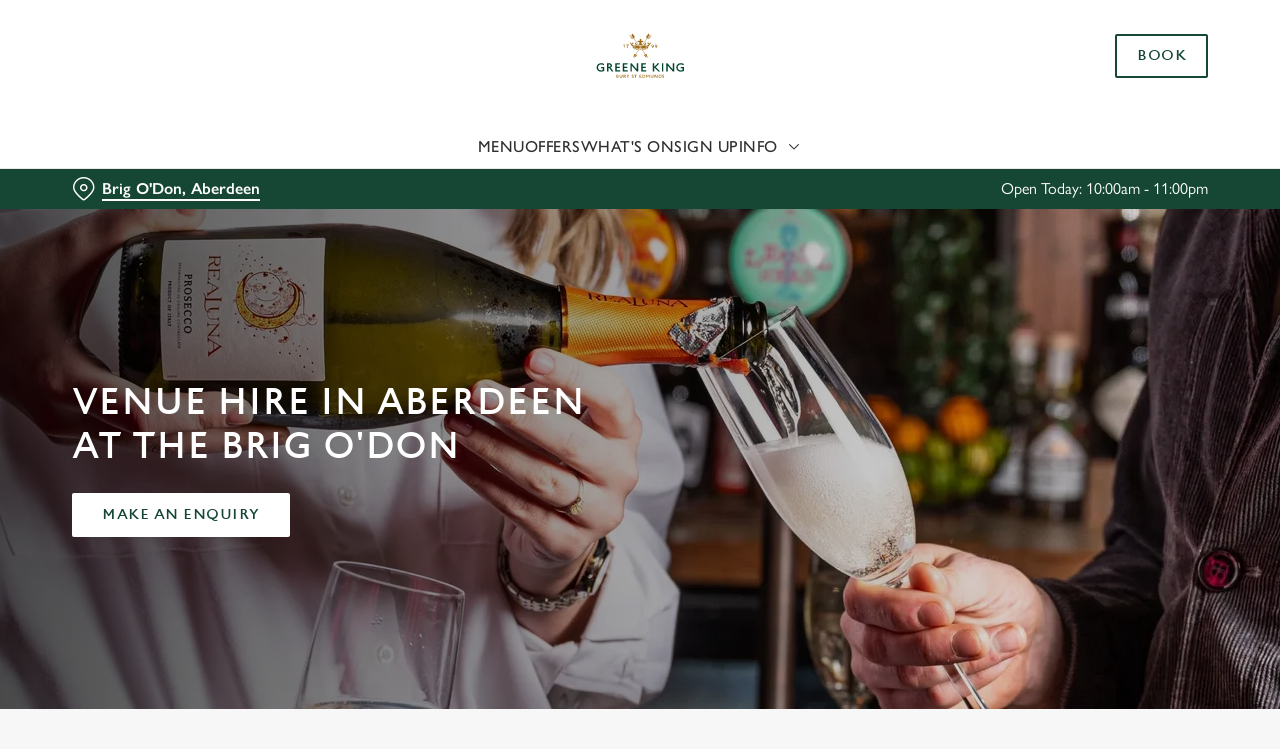

--- FILE ---
content_type: text/html; charset=utf-8
request_url: https://www.greeneking.co.uk/pubs/aberdeenshire/brig-odon/venue-hire
body_size: 37840
content:
<!doctype html><html lang="en" ><head><meta charset="utf-8"/><meta http-equiv="X-UA-Compatible" content="IE=edge"/><meta name="viewport" content="width=device-width,initial-scale=1"/><title>The Perfect Venue Hire in Aberdeen | The Brig O&#x27;Don</title>
<link href="https://consent.cookiebot.com" rel="preconnect">
<link rel="dns-prefetch" href="https://sdk.woosmap.com">
<meta name="description" content="Flexible function rooms, tailored menus, and friendly service make the Brig O'Don the top choice for venue hire in Aberdeen.">
<meta name="keywords" content>
<meta name="robots" content="follow,index">
<meta property="og:title" content="The Perfect Venue Hire in Aberdeen | The Brig O'Don">
<meta property="og:description" content="Flexible function rooms, tailored menus, and friendly service make the Brig O'Don the top choice for venue hire in Aberdeen.">
<meta property="og:image" content>
<meta property="google-site-verification" content>
<link rel="shortcut icon" type="image/x-icon" href="https://gkbr-p-001.sitecorecontenthub.cloud/api/public/content/085a1052fab64c3c8c2e67c5f70ae3ba?v=3927d8e1">
<link rel="apple-touch-icon" href="https://gkbr-p-001.sitecorecontenthub.cloud/api/public/content/085a1052fab64c3c8c2e67c5f70ae3ba?v=3927d8e1">
<link rel="canonical" href="https://www.greeneking.co.uk/pubs/aberdeenshire/brig-odon/venue-hire">
<link rel="preload" href="https://gkbr-p-001.sitecorecontenthub.cloud/api/public/content/a6531a4789ae4189be884536d77cf6f5?v=c6c0d1db&t=heroMobileS" fetchpriority="high" as="image" media="(max-width: 430px)">
<link rel="preload" href="https://gkbr-p-001.sitecorecontenthub.cloud/api/public/content/a6531a4789ae4189be884536d77cf6f5?v=c6c0d1db&t=heroMobile" fetchpriority="high" as="image" media="(min-width: 431px) and (max-width: 767px)">
<link rel="preload" href="https://gkbr-p-001.sitecorecontenthub.cloud/api/public/content/39be376475ae4e10a9d0eb4a4f58dd52?v=7b2aa1fe&t=heroTablet" fetchpriority="high" as="image" media="(min-width: 768px) and (max-width: 1023px)">
<link rel="preload" href="https://gkbr-p-001.sitecorecontenthub.cloud/api/public/content/9f67291e16ab44b6b695d5dd1951325d?v=94482dbd&t=heroDesktop" fetchpriority="high" as="image" media="(min-width: 1024px) and (max-width: 1539px)">
<link rel="preload" href="https://gkbr-p-001.sitecorecontenthub.cloud/api/public/content/9f67291e16ab44b6b695d5dd1951325d?v=94482dbd&t=heroFullHD" fetchpriority="high" as="image" media="(min-width: 1540px)">
<link rel="preload" href="https://www.googletagmanager.com/gtm.js?id=GTM-PXJ887T" as="script">
<script>
            window.dataLayer = [{
              'event': 'page_view',
              'brand_name' : 'GreeneKing',
              'brand_segment': `Pub & Grill`,
              'division': `Greene King Pubs`,
              'house_name': `Brig O'Don`,
              'house_id': '6596',
              'hotel_flag' : 'false',
              'sports_flag' : 'false',
              'timestamp': '2026-01-20 04:28:10',
              'full_url': 'https://www.greeneking.co.uk/pubs/aberdeenshire/brig-odon/venue-hire',
              'page_category': 'venue hire',
              'top_level_page_category': 'venue hire',
            }];
            </script>
<script>
            const displayCookieBanner = () => {
              document.querySelector('#CybotCookiebotDialog')?.setAttribute('style', 'opacity:1;');
              window.removeEventListener('mousemove', displayCookieBanner);
              window.removeEventListener('touchmove', displayCookieBanner);
              window.removeEventListener('keydown', displayCookieBanner);
            };
            window.addEventListener('CookiebotOnDialogInit', () => {
              if (Cookiebot.getDomainUrlParam('CookiebotScan') === 'true') {
                Cookiebot.setOutOfRegion();
              }
            });
            window.addEventListener('CookiebotOnDialogDisplay', () => {
              window.addEventListener(
                'CookiebotOnDecline',
                () => {
                  window.location.reload();
                },
                {
                  passive: false,
                  once: true,
                }
              );
              document
                .querySelector('#CybotCookiebotDialogBodyLevelButtonLevelOptinAllowallSelection')
                .addEventListener(
                  'click',
                  () => {
                    window.addEventListener('CookiebotOnAccept', () => {
                      window.location.reload();
                    },
                    {
                      passive: false,
                      once: true,
                    });
                  },
                  {
                    passive: false,
                    once: true,
                  }
                );

              if (Cookiebot.consentID !== '0') {
                displayCookieBanner();
              } else {
                window.addEventListener('mousemove', displayCookieBanner, {
                  once: true,
                });
                window.addEventListener('touchmove', displayCookieBanner, {
                  once: true,
                });
                window.addEventListener('keydown', displayCookieBanner, {
                  once: true,
                });
              }
            });
            </script>
<script type="application/ld+json">{
  "@type": "BreadcrumbList",
  "itemListElement": [
    {
      "@type": "ListItem",
      "position": 1,
      "item": {
        "@id": "https://www.greeneking.co.uk/",
        "name": "home"
      }
    },
    {
      "@type": "ListItem",
      "position": 2,
      "item": {
        "@id": "https://www.greeneking.co.uk/pubs-near-me",
        "name": "Pubs near me"
      }
    },
    {
      "@type": "ListItem",
      "position": 3,
      "item": {
        "@id": "https://www.greeneking.co.uk/pubs/aberdeenshire/brig-odon",
        "name": "Brig O-Don"
      }
    },
    {
      "@type": "ListItem",
      "position": 4,
      "item": {
        "@id": "https://www.greeneking.co.uk/pubs/aberdeenshire/brig-odon/venue-hire",
        "name": "Venue Hire"
      }
    }
  ],
  "@context": "https://schema.org/"
}</script>
<script type="text/javascript">!function(){
   var src = "//c.webtrends-optimize.com/acs/accounts/0831ea2e-8b2b-4e2f-9b81-53ad542c8e3b/js/wt.js";
   var timeout = 2000; // 2 seconds 
   var css={add:function(c, id){if(c instanceof Array){c=c.join(' ')}var a=document.getElementsByTagName('head')[0],b=document.createElement('style');b.type='text/css';if(id){b.id=id;}if(b.styleSheet){b.styleSheet.cssText=c}else{b.appendChild(document.createTextNode(c))}a.appendChild(b)}, del:function(id){var el=document.getElementById(id); if(el){el.parentNode.removeChild(el)}}}; 
   var cssid = 'wt_tagHide'; 
   css.add('body { opacity: 0.000001 !important; }', cssid); 
   var sc = document.createElement('script');
   window.WT_ABORT = 0;
   sc.src = src;
   sc.onload = function(){ 
      window.WT_ABORT = -1; 
      css.del(cssid); 
   };
   sc.onerror = function(){
      window.WT_ABORT = 1;
      css.del(cssid); 
   };
   document.getElementsByTagName('head')[0].appendChild(sc);
   setTimeout(function(){
      if(window.WT_ABORT !== -1) window.WT_ABORT = 1; 
      css.del(cssid);
   }, timeout);
}();</script>
<script>(function(w,d,s,l,i){w[l]=w[l]||[];w[l].push({'gtm.start':
new Date().getTime(),event:'gtm.js'});var f=d.getElementsByTagName(s)[0],
j=d.createElement(s),dl=l!='dataLayer'?'&l='+l:'';j.async=true;j.src=
'https://www.googletagmanager.com/gtm.js?id='+i+dl;f.parentNode.insertBefore(j,f);
})(window,document,'script','dataLayer','GTM-PXJ887T');</script>
<script>  (function(h,o,u,n,d) {
    h=h[d]=h[d]||{q:[],onReady:function(c){h.q.push(c)}}
    d=o.createElement(u);d.async=1;d.src=n
    n=o.getElementsByTagName(u)[0];n.parentNode.insertBefore(d,n)
  })(window,document,'script','https://www.datadoghq-browser-agent.com/us1/v6/datadog-rum.js','DD_RUM')
  window.DD_RUM.onReady(function() {
    window.DD_RUM.init({
      clientToken: 'pub6b52ac9e78ee2d140f02a6bfa4ae986f',
      applicationId: '167ead67-e581-4d24-a6fa-c34c929a8427',
      // `site` refers to the Datadog site parameter of your organization
      // see https://docs.datadoghq.com/getting_started/site/
      site: 'datadoghq.com',
      service: 'web',
      env: 'prod',
      // Specify a version number to identify the deployed version of your application in Datadog
      // version: '1.0.0',
      sessionSampleRate: 10,
      sessionReplaySampleRate: 0,
      defaultPrivacyLevel: 'mask-user-input',
    });
  })</script>
<script src="https://www.datadoghq-browser-agent.com/us1/v6/datadog-logs.js" type="text/javascript"></script>
<script>window.DD_LOGS.onReady(function() {
    window.DD_LOGS.init({
      clientToken: "pub9b585a9f30310536b37e99ffd1e4da4e",
      site: "datadoghq.com",
      forwardErrorsToLogs: true,
      forwardConsoleLogs: ["warn"],
      sessionSampleRate: 100,
    });
  })</script><link href="/dist/gk-jss-app/css/GreeneKing-_GreeneKing-scss.69acd08b.css" rel="stylesheet"><noscript><style>html {
          opacity: 1 !important;
        }

        #root {
          display: none;
        }

        .noscript-main {
          position: fixed;
          top: 0;
          left: 0;
          width: 100%;
          height: 100%;
          background-color: #1a3d42;
          display: flex;
          align-items: center;
          justify-content: center;
          flex-direction: column;
        }

        .noscript-main__wrapper {
          padding: 15px 25px;
          border: 2px solid rgba(255, 255, 255, 0.1);
          border-radius: 5px;
          display: flex;
          align-items: center;

          @media (min-width: 768px) {
            padding: 30px 50px;
          }
        }

        .noscript-main svg {
          width: 75px;
          margin-right: 30px;
        }

        .noscript-main__title {
          font-size: 18px;
          color: #fff;
          font-family: sans-serif;
          font-weight: 300;
          text-align: left;
          margin: 0;
        }

        .noscript-main__title span {
          display: block;
          margin-bottom: 15px;
          font-size: 24px;
          font-weight: 600;

          @media (min-width: 768px) {
            font-size: 32px;
          }
        }</style></noscript><script defer="defer" src="/dist/gk-jss-app/js/chunk-vendors.62a67816.js"></script><script defer="defer" src="/dist/gk-jss-app/js/app.7552e929.js"></script><link href="/dist/gk-jss-app/css/chunk-vendors.516ad2d4.css" rel="stylesheet"><link href="/dist/gk-jss-app/css/app.975ad8dc.css" rel="stylesheet"></head><body  class="theme-corporate-venue" id="GreeneKing"><noscript data-hid="6d8c53b"><iframe src="https://www.googletagmanager.com/ns.html?id=GTM-PXJ887T"
height="0" width="0" style="display:none;visibility:hidden"></iframe></noscript><noscript><div class="noscript-main"><div class="noscript-main__wrapper"><svg viewBox="0 0 128 128"><path fill="#fff" d="M2 1v125h125V1H2zm66.119 106.513c-1.845 3.749-5.367 6.212-9.448 7.401-6.271 1.44-12.269.619-16.731-2.059-2.986-1.832-5.318-4.652-6.901-7.901l9.52-5.83c.083.035.333.487.667 1.071 1.214 2.034 2.261 3.474 4.319 4.485 2.022.69 6.461 1.131 8.175-2.427 1.047-1.81.714-7.628.714-14.065C58.433 78.073 58.48 68 58.48 58h11.709c0 11 .06 21.418 0 32.152.025 6.58.596 12.446-2.07 17.361zm48.574-3.308c-4.07 13.922-26.762 14.374-35.83 5.176-1.916-2.165-3.117-3.296-4.26-5.795 4.819-2.772 4.819-2.772 9.508-5.485 2.547 3.915 4.902 6.068 9.139 6.949 5.748.702 11.531-1.273 10.234-7.378-1.333-4.986-11.77-6.199-18.873-11.531-7.211-4.843-8.901-16.611-2.975-23.335 1.975-2.487 5.343-4.343 8.877-5.235l3.688-.477c7.081-.143 11.507 1.727 14.756 5.355.904.916 1.642 1.904 3.022 4.045-3.772 2.404-3.76 2.381-9.163 5.879-1.154-2.486-3.069-4.046-5.093-4.724-3.142-.952-7.104.083-7.926 3.403-.285 1.023-.226 1.975.227 3.665 1.273 2.903 5.545 4.165 9.377 5.926 11.031 4.474 14.756 9.271 15.672 14.981.882 4.916-.213 8.105-.38 8.581z"></path></svg><p class="noscript-main__title"><span>Unfortunately,</span> You need to enable JavaScript to run this app.</p></div></div></noscript><div id="root" tabindex="-1"><!--[--><a class="skip-link no-underline var-dark" href="#content"><span class="skip-link__text">Skip to content</span></a><header id="top" class="site-wrapper site-wrapper--header" tabindex="-1"><!--[--><div class="fixed-promo-message-container"><!----><!----></div><div class="main-header"><div class="main-header__top container"><div><button data-test-id="open-mobile-menu-btn" class="mobile-menu__btn" aria-expanded="false" aria-label="Open"><i class="icon icon-Menu" aria-hidden="true"></i></button><!----></div><div class="main-header__top-buttons"><div class="main-header__logo"><a href="/pubs/aberdeenshire/brig-odon" class="main-header__link no-underline" data-test-id="logo"><img src="https://gkbr-p-001.sitecorecontenthub.cloud/api/public/content/6984103c94b84db188339c0fb67e405e?v=c46921f5" width="1200" height="800" alt="Greene King Logo" title="Return to homepage" fetchpriority="high"></a></div><!--[--><a href="/pubs/aberdeenshire/brig-odon/book" class="btn no-transition btn--secondary main-header__button" target="_self" data-booking-block aria-label="Book" data-cta-text-short="Book" data-cta-text-long="Book a Table" data-test-id="book-table-cta-single-button"><!--[-->Book <!----><!--]--><!----></a><!--]--></div></div><nav class="desktop-menu"><div class="desktop-menu__top container"><ul class="desktop-menu__menu-list"><!--[--><li><a href="/pubs/aberdeenshire/brig-odon/menu" class="desktop-menu__nav-item desktop-menu__nav-item--link no-underline" target="_self" tabindex="0" data-test-id="nav-item-0">Menu</a></li><li><a href="/pubs/aberdeenshire/brig-odon/offers" class="desktop-menu__nav-item desktop-menu__nav-item--link no-underline" target="_self" tabindex="0" data-test-id="nav-item-1">Offers</a></li><li><a href="/pubs/aberdeenshire/brig-odon/whats-on" class="desktop-menu__nav-item desktop-menu__nav-item--link no-underline" target="_self" tabindex="0" data-test-id="nav-item-2">What&#39;s On</a></li><li><a href="/pubs/aberdeenshire/brig-odon/sign-up" class="desktop-menu__nav-item desktop-menu__nav-item--link no-underline" target="_self" tabindex="0" data-test-id="nav-item-3">Sign Up</a></li><li><button class="desktop-menu__nav-item desktop-menu__nav-item--has-subitems" tabindex="0" aria-expanded="false" data-test-id="nav-item-4"><span>Info</span><i class="icon icon-Down" aria-hidden="true"></i></button></li><!--]--></ul><!--[--><!--]--></div><div class="desktop-menu__mega-nav"><div name="mega-nav-transition" mode="out-in" class="desktop-menu__wrapper"><!----><!----><!----><!----><ul style="" data-index="4" class="desktop-menu__container--1-item-featured-item desktop-menu__container container" aria-label="Navigation columns"><!--[--><li class="desktop-menu__column"><div class="mega-nav-column"><!----><span id="column-0-sr-label" class="sr-only">Navigation column 1 of 1 </span><ul class="mega-nav-column__container" aria-labelledby="column-0-sr-label"><!--[--><li class="mega-nav-column__item"><a href="/pubs/aberdeenshire/brig-odon/find-us" class="nav-item no-underline nav-item--image-top" target="_self" data-test-id="mega-nav-item-0"><div class="nav-item__image-wrapper" aria-hidden="true"><picture loading="lazy"><!----><source srcset="https://gkbr-p-001.sitecorecontenthub.cloud/api/public/content/7d3cb62a4c0741feadc7e09843d42b5c?v=45c53fac&amp;t=nav400" media="(min-width: 1024px)" width="1540" height="1540"><source srcset="https://gkbr-p-001.sitecorecontenthub.cloud/api/public/content/7d3cb62a4c0741feadc7e09843d42b5c?v=45c53fac&amp;t=nav400" media="(min-width: 768px)" width="1024" height="1024"><source srcset="https://gkbr-p-001.sitecorecontenthub.cloud/api/public/content/7d3cb62a4c0741feadc7e09843d42b5c?v=45c53fac&amp;t=nav400" media="(min-width: 431px)" width="768" height="768"><img src="https://gkbr-p-001.sitecorecontenthub.cloud/api/public/content/7d3cb62a4c0741feadc7e09843d42b5c?v=45c53fac&amp;t=nav400" alt="Two people inside a pub bar area, one of them holding a glass of Level Head IPA and the other holding a glass of Hazy Day IPA." draggable="false" width="430" height="430" fetchpriority="low"></picture></div><div class="nav-item__content"><span class="nav-item__title" tabindex="-1">Find Us</span><!----></div></a></li><!--]--></ul></div></li><!--]--><li class="desktop-menu__featured-item"><section class="featured-item var-dark"><div class="featured-item__img"><picture class="featured-item__pic" loading="lazy"><source srcset="https://gkbr-p-001.sitecorecontenthub.cloud/api/public/content/2ab81aacbe4444a397f61b96e489f05e?v=f5c7e7f0&amp;t=s610" media="(min-width: 1540px)" width="1920" height="1920"><source srcset="https://gkbr-p-001.sitecorecontenthub.cloud/api/public/content/2ab81aacbe4444a397f61b96e489f05e?v=f5c7e7f0&amp;t=w840" media="(min-width: 1024px)" width="1540" height="1540"><source srcset="https://gkbr-p-001.sitecorecontenthub.cloud/api/public/content/2ab81aacbe4444a397f61b96e489f05e?v=f5c7e7f0&amp;t=w960" media="(min-width: 768px)" width="1024" height="1024"><source srcset="https://gkbr-p-001.sitecorecontenthub.cloud/api/public/content/2ab81aacbe4444a397f61b96e489f05e?v=f5c7e7f0&amp;t=w715" media="(min-width: 431px)" width="768" height="768"><img src="https://gkbr-p-001.sitecorecontenthub.cloud/api/public/content/2ab81aacbe4444a397f61b96e489f05e?v=f5c7e7f0&amp;t=w360" alt="An image of 2 friends sat within the interior seating area enjoying various drinks." draggable="false" width="430" height="430" fetchpriority="low"></picture></div><div class="featured-item__content"><p class="featured-item__heading font-m">Got a question?</p><p class="featured-item__description">Find answers to our most commonly asked questions here.</p><a href="/pubs/aberdeenshire/brig-odon/faqs" class="btn no-transition btn--secondary featured-item__cta"><!--[-->View our FAQs <!----><!--]--><!----></a></div></section></li></ul></div></div></nav></div><section class="pub-info-bar show-on-load"><div class="pub-info-bar__container container"><div class="var-dark pub-info-bar__text-container"><button class="pub-info-bar__pub-info" aria-expanded="false" aria-label="Brig O&#39;Don, Aberdeen - click to change location"><i class="icon icon-Location" aria-hidden="true"></i><span class="pub-info-bar__pub-info-link">Brig O&#39;Don, Aberdeen</span></button><div class="pub-info-bar__opening-hours">Open Today: 10:00am - 11:00pm</div></div><!----><!----><!----></div></section><!--]--><!----></header><!--[--><!--]--><main id="content" class="site-wrapper site-wrapper--main" tabindex="-1"><!--[--><section class="hero-carousel show-on-load"><div class="hero-carousel__container"><!--[--><div class="hero-carousel-item" data-test-id="slide-undefined"><div class="hero-carousel-item__img-wrapper--with-transparent-layer hero-carousel-item__img-wrapper"><picture><source srcset="https://gkbr-p-001.sitecorecontenthub.cloud/api/public/content/9f67291e16ab44b6b695d5dd1951325d?v=94482dbd&amp;t=heroFullHD" media="(min-width: 1540px)" width="1920" height="500"><source srcset="https://gkbr-p-001.sitecorecontenthub.cloud/api/public/content/9f67291e16ab44b6b695d5dd1951325d?v=94482dbd&amp;t=heroDesktop" media="(min-width: 1024px)" width="1024" height="500"><source srcset="https://gkbr-p-001.sitecorecontenthub.cloud/api/public/content/39be376475ae4e10a9d0eb4a4f58dd52?v=7b2aa1fe&amp;t=heroTablet" media="(min-width: 768px)" width="1024" height="500"><source srcset="https://gkbr-p-001.sitecorecontenthub.cloud/api/public/content/a6531a4789ae4189be884536d77cf6f5?v=c6c0d1db&amp;t=heroMobile" media="(min-width: 431px)" width="768" height="500"><img src="https://gkbr-p-001.sitecorecontenthub.cloud/api/public/content/a6531a4789ae4189be884536d77cf6f5?v=c6c0d1db&amp;t=heroMobileS" alt="A person pouring a glass of champagne" draggable="false" width="768" height="500" fetchpriority="high"></picture></div><div class="var-dark hero-carousel-item__content"><div class="container"><!----><h1 class="hero-carousel-item__title font-xl">Venue hire in Aberdeen at the Brig O&#39;Don</h1><!----><div class="hero-carousel-item__cta-wrapper"><a href="#enquiry" class="btn no-transition btn--primary hero-carousel-item__cta hero-carousel-item__cta--primary"><!--[-->Make an enquiry <!----><!--]--><!----></a><!----></div></div></div></div><!--]--></div></section><section class="rich-text content-block"><div class="container"><div class="row rich-text__row"><div class="col-lg-8 offset-lg-2"><div><p>Looking for the perfect spot to host your next big moment? Whether it’s a birthday that ends in a zero, a party with a dance floor full of questionable moves, or a corporate event that promises to be, well...corporate, you’ll find everything you need here.</p>
<p>We know that venue hire in Aberdeen should feel effortless, welcoming and tailored to you. So, we make sure no detail is ever too small, no request too strange (trust us, we’ve seen it all), and no celebration goes without that extra sparkle. If you’re searching for a warm, characterful space with <a href="/pubs/aberdeenshire/brig-odon/our-food">great food</a>, friendly faces and all the atmosphere you could ever want, the Brig O'Don is the perfect place!</p>
<h2>Why choose our pub?</h2></div></div></div></div></section><section class="mib show-on-load mib--text-left mib--text-mob-bottom mib--bg-split"><div class="container"><div class="row"><div class="col-12"><div class="mib__container"><div class="mib__background"><picture class="mib__picture"><!----><source srcset="https://gkbr-p-001.sitecorecontenthub.cloud/api/public/content/301179d103b946c498f2acd4228dfd89?v=7d945338&amp;t=w840" media="(min-width: 1024px)" width="1540" height="1540"><source srcset="https://gkbr-p-001.sitecorecontenthub.cloud/api/public/content/b7fd74764d2f4810989e7baadae183f1?v=a48ee2b9&amp;t=mibSplitTablet" media="(min-width: 768px)" width="1024" height="1024"><source srcset="https://gkbr-p-001.sitecorecontenthub.cloud/api/public/content/6973567cd8604678865727c025e26a00?v=899a7dc5&amp;t=s768" media="(min-width: 431px)" width="768" height="768"><img src="https://gkbr-p-001.sitecorecontenthub.cloud/api/public/content/6973567cd8604678865727c025e26a00?v=899a7dc5&amp;t=s445" alt="Four people sitting at a restaurant table with plates of food in front of them. One person is holding a cocktail, and a glass of wine also sits on the table." draggable="false" loading="lazy" width="430" height="430" fetchpriority="low"></picture></div><div class="mib__text"><h3 class="mib__heading">A flexible space for every occasion</h3><!----><p class="mib__desc">From intimate gatherings to full-blown celebrations, the rooms at the Brig O'Don are designed to adapt to your big idea, not the other way around. Whether you&rsquo;re hosting a family get-together, a charity evening, an away-day for the office, or the milestone party everyone will be talking about for years, our function spaces offer the perfect backdrop.</p><!--[--><!--]--><!----></div></div></div></div></div></section><section class="mib show-on-load mib--text-right mib--text-mob-bottom mib--bg-split"><div class="container"><div class="row"><div class="col-12"><div class="mib__container"><div class="mib__background"><picture class="mib__picture"><!----><source srcset="https://gkbr-p-001.sitecorecontenthub.cloud/api/public/content/48cdacff91314434863768d903570f7a?v=6ef707cb&amp;t=w840" media="(min-width: 1024px)" width="1540" height="1540"><source srcset="https://gkbr-p-001.sitecorecontenthub.cloud/api/public/content/2ff09e89cca9433f87f1ec8210d5751b?v=6c5c3fcf&amp;t=mibSplitTablet" media="(min-width: 768px)" width="1024" height="1024"><source srcset="https://gkbr-p-001.sitecorecontenthub.cloud/api/public/content/207b11a13942499391372835ece1b80f?v=cf92ea72&amp;t=s768" media="(min-width: 431px)" width="768" height="768"><img src="https://gkbr-p-001.sitecorecontenthub.cloud/api/public/content/207b11a13942499391372835ece1b80f?v=cf92ea72&amp;t=s445" alt="Couples enjoying a valentines meal at a Greene King Heritage vanue." draggable="false" loading="lazy" width="430" height="430" fetchpriority="low"></picture></div><div class="mib__text"><h3 class="mib__heading">Food, drink, and everything in between</h3><!----><p class="mib__desc"><p>Great venues need great menus, and ours are designed to cater to every appetite and dietary need. From buffets to banquets, light bites to full feasts, our kitchen team can tailor options to suit your guests&rsquo; tastes, whether they&rsquo;re vegan, vegetarian, gluten-free, or have specific allergens.</p>
<p>Think hearty pies, juicy grills, plant-based delights, or cheesy starters that you definitely won&rsquo;t be sharing; there&rsquo;s something for everyone. And because no feast is complete without the perfect pairing, we match our menus with a hand-picked selection of craft ales, sparkling ciders, and chilled wines, ensuring every bite has a <a href="/pubs/aberdeenshire/brig-odon/our-beers">drink</a>&nbsp;to complement it.</p></p><!--[--><!--]--><!----></div></div></div></div></div></section><section class="card-collection-stacked"><div class="container"><div class="row"><div class="col-12"><div class="card-collection-stacked__text"><h2 class="card-collection-stacked__title font-l">The Brig O&#39;Don is perfect for every event</h2><p class="card-collection-stacked__description">With any space, you want peace of mind that we can host your event and do it well. That’s why we’re super popular for all types of functions!</p></div></div></div><!----><div class="card-collection-stacked__loading"><div class="loading-spinner"><svg width="64" height="64" viewBox="0 0 64 64" fill="none" xmlns="http://www.w3.org/2000/svg"><path d="M56 32C56 45.2548 45.2548 56 32 56C18.7452 56 8 45.2548 8 32C8 18.7452 18.7452 8 32 8C45.2548 8 56 18.7452 56 32ZM12.8 32C12.8 42.6039 21.3961 51.2 32 51.2C42.6039 51.2 51.2 42.6039 51.2 32C51.2 21.3961 42.6039 12.8 32 12.8C21.3961 12.8 12.8 21.3961 12.8 32Z" fill="#DFDFDF"></path><path d="M53.6 32C54.9255 32 56.0124 33.0772 55.8801 34.396C55.5393 37.7924 54.4768 41.0868 52.7531 44.0544C50.6264 47.7157 47.569 50.7493 43.891 52.8472C40.2131 54.945 36.0456 56.0325 31.8115 55.9993C27.5775 55.966 23.4276 54.8132 19.783 52.6578C16.1385 50.5024 13.129 47.4212 11.0601 43.7269C8.99118 40.0326 7.93645 35.8567 8.00296 31.623C8.06947 27.3894 9.25484 23.2486 11.4388 19.6211C13.2089 16.681 15.5839 14.1629 18.396 12.228C19.488 11.4767 20.9556 11.9102 21.5941 13.0718V13.0718C22.2327 14.2333 21.7976 15.681 20.7248 16.4594C18.646 17.9676 16.8841 19.8827 15.551 22.0969C13.8039 24.9989 12.8556 28.3115 12.8024 31.6984C12.7492 35.0854 13.5929 38.4261 15.2481 41.3815C16.9032 44.337 19.3108 46.8019 22.2264 48.5262C25.142 50.2506 28.462 51.1728 31.8492 51.1994C35.2365 51.226 38.5704 50.356 41.5128 48.6777C44.4552 46.9994 46.9011 44.5726 48.6025 41.6435C49.9006 39.4086 50.73 36.9421 51.0502 34.3938C51.2155 33.0787 52.2745 32 53.6 32V32Z" fill="black"></path></svg></div></div><!----></div></section><section class="rich-text content-block"><div class="container"><div class="row rich-text__row"><div class="col-lg-8 offset-lg-2"><div><h2>How to book your venue hire in Aberdeen at the Brig O'Don</h2>
<p>Booking couldn’t be easier. Simply fill out our enquiry form below, let us know the occasion, date and any special details, and our team will get in touch to confirm availability.</p>
<p>From there, we’ll help shape your event, talk through your options and, most importantly, ensure everything runs smoothly on the day.<a id="enquiry"></a></p></div></div></div></div></section><section class="form-container var-creme"><div class="container"><div class="row"><div class="col-12 col-md-10 offset-md-1 col-lg-8 offset-lg-2 col-xl-6 offset-xl-3"><!--[--><!--[--><form class="form-element hide-on-load" novalidate><!--[--><!--[--><!--[--><!--[--><div class="form-field"><!----><div class="form-field-component"><!--[--><label for="71c29a58-22c6-4918-9237-b74ce44533c9" class="form-label" id="71c29a58-22c6-4918-9237-b74ce44533c9-label" data-test-id="form-field-0-label">Your name <!----><!----></label><div class="form-field-wrapper" data-test-id="form-field-0-form-field-wrapper"><input id="71c29a58-22c6-4918-9237-b74ce44533c9" data-test-id="form-field-0-input" name="fxb.dc1985a6-0832-47eb-b902-77f2ec2669eb.Fields[71c29a58-22c6-4918-9237-b74ce44533c9].Value" type="text" placeholder aria-placeholder aria-labelledby="71c29a58-22c6-4918-9237-b74ce44533c9-label" class="" minlength="0" maxlength="255" value><!----><!----></div><!--]--><div aria-live="polite"><!----></div></div></div><!----><!--]--><!--]--><!--]--><!--[--><!--[--><!--[--><div class="form-field"><!----><div class="form-field-component"><!--[--><label for="ff743ad8-c211-484b-b803-563033bcbf31" class="form-label" id="ff743ad8-c211-484b-b803-563033bcbf31-label" data-test-id="form-field-1-label">Your email <span aria-hidden="true">*</span><!----></label><div class="form-field-wrapper" data-test-id="form-field-1-form-field-wrapper"><input id="ff743ad8-c211-484b-b803-563033bcbf31" data-test-id="form-field-1-input" name="fxb.dc1985a6-0832-47eb-b902-77f2ec2669eb.Fields[ff743ad8-c211-484b-b803-563033bcbf31].Value" type="email" placeholder aria-placeholder required aria-labelledby="ff743ad8-c211-484b-b803-563033bcbf31-label" class="" minlength="0" maxlength="255" value><!----><!----></div><!--]--><div aria-live="polite"><!----></div></div></div><!----><!--]--><!--]--><!--]--><!--[--><!--[--><!--[--><div class="form-field"><!----><div class="form-field-component"><!--[--><label for="62c3244b-9a74-4629-a989-2c424c4dbe63" class="form-label" id="62c3244b-9a74-4629-a989-2c424c4dbe63-label" data-test-id="form-field-2-label">Your phone <!----><!----></label><div class="form-field-wrapper" data-test-id="form-field-2-form-field-wrapper"><input id="62c3244b-9a74-4629-a989-2c424c4dbe63" data-test-id="form-field-2-input" name="fxb.dc1985a6-0832-47eb-b902-77f2ec2669eb.Fields[62c3244b-9a74-4629-a989-2c424c4dbe63].Value" type="tel" placeholder aria-placeholder aria-labelledby="62c3244b-9a74-4629-a989-2c424c4dbe63-label" class="" minlength="0" maxlength="255" value><!----><!----></div><!--]--><div aria-live="polite"><!----></div></div></div><!----><!--]--><!--]--><!--]--><!--[--><!--[--><!--[--><div class="form-field"><!----><div class="form-field-component"><!--[--><label for="30f2233a-5142-413b-b98f-6049bcd615a6" class="form-label" id="30f2233a-5142-413b-b98f-6049bcd615a6-label" data-test-id="form-field-3-label">Event type <!----><!----></label><div class="form-field-wrapper" data-test-id="form-field-3-form-field-wrapper"><!----><div class="custom-select"><input class="hidden" name="fxb.dc1985a6-0832-47eb-b902-77f2ec2669eb.Fields[30f2233a-5142-413b-b98f-6049bcd615a6].Value" value="" tabindex="-1" aria-label="Event type"><span class="hidden-a11y-value" aria-live="polite" tabindex="-1"></span><button id="30f2233a-5142-413b-b98f-6049bcd615a6" data-test-id="form-field-3-custom-select-button" class="custom-select__button" type="button" role="listbox" aria-required="false" aria-invalid="false" aria-labelledby="30f2233a-5142-413b-b98f-6049bcd615a6-label" aria-expanded="false" aria-busy="true"><i class="icon-Down icon" aria-hidden="true"></i><span class="custom-select__button--placeholder"></span></button><div data-test-id="form-field-3-custom-select-dropdown" tabindex="-1" aria-labelledby="30f2233a-5142-413b-b98f-6049bcd615a6-label" class="custom-select__dropdown" role="listbox" aria-expanded="false"><!--[--><span id="{6C06E49F-4082-4A9E-8AA6-D27C1E0543DC}" aria-selected="false" role="option" class="custom-select__option" tabindex="-1">Weddings</span><span id="{3E306701-2971-4CEC-B38B-ABB38D367ABA}" aria-selected="false" role="option" class="custom-select__option" tabindex="-1">Funerals</span><span id="{37CBE389-1E9F-4A06-9D2A-E06CBAEF4DDB}" aria-selected="false" role="option" class="custom-select__option" tabindex="-1">Parties</span><span id="{ADC5D5DF-FE07-42B9-9C16-0EC422737A08}" aria-selected="false" role="option" class="custom-select__option" tabindex="-1">Christmas</span><span id="{85BA101A-0942-4DCF-B49B-D144A8F9C498}" aria-selected="false" role="option" class="custom-select__option" tabindex="-1">New Year</span><span id="{09891C4D-A3B1-458B-A61A-7BC370C6166A}" aria-selected="false" role="option" class="custom-select__option" tabindex="-1">Conferences &amp; Meetings</span><span id="{9DFA4179-5332-4A44-8940-D79DAC5A995B}" aria-selected="false" role="option" class="custom-select__option" tabindex="-1">Birthdays</span><span id="{A8C9736A-C8C4-45A2-AC26-EADC871E5B99}" aria-selected="false" role="option" class="custom-select__option" tabindex="-1">Leaving do</span><span id="{66835BA0-CD7F-434D-8FC5-02C99890155B}" aria-selected="false" role="option" class="custom-select__option" tabindex="-1">Anniversary</span><span id="{6A8BA55E-7168-443B-8E8D-7FD0855EA967}" aria-selected="false" role="option" class="custom-select__option" tabindex="-1">Engagement</span><span id="{5C5A6D46-2115-445D-A348-B816DB3884AA}" aria-selected="false" role="option" class="custom-select__option" tabindex="-1">Other</span><!--]--></div></div></div><!--]--><div aria-live="polite"><!----></div></div></div><!----><!--]--><!--]--><!--]--><!--[--><!--[--><!--[--><div class="form-field"><!----><div class="form-field-component"><!--[--><label for="e6dd8fa5-75d4-4944-83f7-1c5d33f10be0" class="form-label" id="e6dd8fa5-75d4-4944-83f7-1c5d33f10be0-label" data-test-id="form-field-4-label">Event Date <!----><!----></label><div class="form-field-wrapper" data-test-id="form-field-4-form-field-wrapper"><input id="e6dd8fa5-75d4-4944-83f7-1c5d33f10be0" data-test-id="form-field-4-input" name="fxb.dc1985a6-0832-47eb-b902-77f2ec2669eb.Fields[e6dd8fa5-75d4-4944-83f7-1c5d33f10be0].Value" type="text" placeholder="DD/MM/YYYY" aria-placeholder="DD/MM/YYYY" aria-labelledby="e6dd8fa5-75d4-4944-83f7-1c5d33f10be0-label" class="" value><!----><!----></div><!--]--><div aria-live="polite"><!----></div></div></div><!----><!--]--><!--]--><!--]--><!--[--><!--[--><!--[--><div class="form-field"><!----><div class="form-field-component"><!--[--><label for="0dbb3ff8-4552-4951-95a7-d647147936de" class="form-label" id="0dbb3ff8-4552-4951-95a7-d647147936de-label" data-test-id="form-field-5-label">Time <!----><!----></label><div class="form-field-wrapper" data-test-id="form-field-5-form-field-wrapper"><input id="0dbb3ff8-4552-4951-95a7-d647147936de" data-test-id="form-field-5-input" name="fxb.dc1985a6-0832-47eb-b902-77f2ec2669eb.Fields[0dbb3ff8-4552-4951-95a7-d647147936de].Value" type="text" placeholder aria-placeholder aria-labelledby="0dbb3ff8-4552-4951-95a7-d647147936de-label" class="" minlength="0" maxlength="255" value><!----><!----></div><!--]--><div aria-live="polite"><!----></div></div></div><!----><!--]--><!--]--><!--]--><!--[--><!--[--><!--[--><div class="form-field"><!----><div class="form-field-component"><!--[--><label for="b7aec06c-4493-4f0b-a13f-cb9bc2c4274b" class="form-label" id="b7aec06c-4493-4f0b-a13f-cb9bc2c4274b-label" data-test-id="form-field-6-label">Required capacity <span aria-hidden="true">*</span><!----></label><div class="form-field-wrapper" data-test-id="form-field-6-form-field-wrapper"><input id="b7aec06c-4493-4f0b-a13f-cb9bc2c4274b" data-test-id="form-field-6-input" name="fxb.dc1985a6-0832-47eb-b902-77f2ec2669eb.Fields[b7aec06c-4493-4f0b-a13f-cb9bc2c4274b].Value" type="text" placeholder aria-placeholder required aria-labelledby="b7aec06c-4493-4f0b-a13f-cb9bc2c4274b-label" class="" minlength="0" maxlength="255" value><!----><!----></div><!--]--><div aria-live="polite"><!----></div></div></div><!----><!--]--><!--]--><!--]--><!--[--><!--[--><!--[--><div class="form-field"><!----><div class="form-field-component"><!--[--><label for="53a03467-5f04-419a-ab42-457d3f73abd0" class="form-label" id="53a03467-5f04-419a-ab42-457d3f73abd0-label" data-test-id="form-field-7-label">Message <!----><!----></label><div class="form-field-wrapper" data-test-id="form-field-7-form-field-wrapper"><textarea id="53a03467-5f04-419a-ab42-457d3f73abd0" data-test-id="form-field-7-textarea" name="fxb.dc1985a6-0832-47eb-b902-77f2ec2669eb.Fields[53a03467-5f04-419a-ab42-457d3f73abd0].Value" placeholder="" aria-placeholder="" aria-required="false" aria-invalid="false" aria-labelledby="53a03467-5f04-419a-ab42-457d3f73abd0-label" class="" minLength="0" maxLength="512" rows="4"></textarea><!----><div aria-live="polite"><span data-test-id="form-field-7-form-content-length" class="form-content-length font-s-copy">512 characters remaining</span></div></div><!--]--><div aria-live="polite"><!----></div></div></div><!----><!--]--><!--]--><!--]--><!--[--><!--[--><div class="form-field__submit" data-test-id="form-field-submit"><button type="submit" class="btn no-transition btn--primary"><!--[-->Submit your enquiry <!----><!--]--><!----></button></div><!--]--><!--]--><!--[--><!--[--><div class="recaptcha-field" data-test-id="recaptcha-field"><p class="recaptcha-field__text font-s-copy">This site is protected by reCAPTCHA and the Google <a href="https://policies.google.com/privacy" target="_blank">Privacy Policy</a> and <a href="https://policies.google.com/terms"  target="_blank">Terms of Service</a> apply.</p></div><!--]--><!--]--><!--]--><!----></form><div tabindex="-1"><!----></div><!--]--><!--]--></div></div></div></section><!--]--></main><footer class="site-wrapper site-wrapper--footer"><!--[--><section class="newsletter-block"><div class="container"><div class="newsletter-block__wrapper"><!--[--><div class="newsletter-block__rich-text"><div><h2>Sign up to marketing</h2>
<p>Sign up to hear about the latest news and updates.</p></div></div><form class="newsletter-block__email-form" novalidate><div class="newsletter-block__email-form-wrapper"><label for="newsletter-114745" class="form-label">Email* </label><input id="newsletter-114745" value="" class="newsletter-block__input" name="email" type="email" aria-required="true" aria-invalid="false" aria-label="Email" placeholder="Enter your email address"><!----></div><button type="submit" class="btn no-transition btn--primary btn newsletter-block__submit" aria-label="SIGN UP" aria-disabled="false"><!--[-->SIGN UP <!----><!--]--><!----></button><!----></form><!--]--></div></div><!----></section><section class="awards-carousel"><div class="container"><!----></div></section><section class="main-footer var-dark"><div class="main-footer-top"><div class="container"><div class="row"><div class="col-12 col-md-4 col-lg-3 col-xl-3 col-xxl-2 main-footer-top__logo-wrapper"><img class="main-footer-top__logo" src="https://gkbr-p-001.sitecorecontenthub.cloud/api/public/content/fa57d5a6e9204231ac057a5065614716?v=af040391" alt="Greene King Logo" height="50" width="94" loading="lazy"></div><div class="col-12 col-md-7 offset-md-1 col-lg-3 offset-lg-0 col-xl-2 offset-xl-1 col-xxl-2 offset-xxl-2"><div class="main-footer-top__contact-wrapper"><div class="main-footer-top__phone"><h2 class="main-footer-top__label font-s"><i class="icon icon-Phone" aria-hidden="true"></i> Call Us</h2><a class="main-footer-top__link main-footer-top__link--desktop inverted-underline" href="tel:+441224494634" data-test-id="main-footer-call-us-link"><!---->+44 1224 494 634</a></div><div class="main-footer-top__location"><h2 class="main-footer-top__label font-s main-footer-top__label--with-margin"><i class="icon icon-Location" aria-hidden="true"></i> Location</h2><div class="main-footer-top__link main-footer-top__link--desktop inverted-underline"><!--[--><!--[--><span>739 King Street</span><br><!--]--><!--[--><span>Aberdeen</span><br><!--]--><!--[--><span>Aberdeenshire</span><br><!--]--><!--[--><span>Scotland</span><br><!--]--><!--[--><span>AB24 1XZ</span><!----><!--]--><!--]--></div></div></div></div><div class="col-12 col-md-12 col-lg-3 col-xl-3 col-xxl-3"><div class="main-footer-top__wrapper main-footer-top__contact-wrapper--no-border main-footer-top__contact-wrapper--margin-md"><button class="main-footer-top__label main-footer-top__label--accordion font-s" aria-expanded="false">The Brig O&#39;Don <i class="icon-Up" aria-hidden="true"></i></button><ul class="main-footer-top__items" aria-hidden="true"><!--[--><li class="main-footer-top__item"><a href="/pubs/aberdeenshire/brig-odon/find-us" class="main-footer-top__link inverted-underline" tabindex="-1" text="Contact Us">Contact Us</a></li><li class="main-footer-top__item"><a href="/pubs/aberdeenshire/brig-odon/menu" class="main-footer-top__link inverted-underline" tabindex="-1" text="Food and Drink">Food and Drink</a></li><li class="main-footer-top__item"><a href="/pubs/aberdeenshire/brig-odon/christmas" class="main-footer-top__link inverted-underline" tabindex="-1" text="Christmas">Christmas</a></li><li class="main-footer-top__item"><a class="main-footer-top__link inverted-underline" tabindex="-1" target="_blank" rel="noopener noreferrer" href="https://gk.greatbritishpubcard.co.uk/Gift-Card" text="Gift Cards">Gift Cards</a></li><li class="main-footer-top__item"><a href="/pubs/aberdeenshire/brig-odon/feedback-survey" class="main-footer-top__link inverted-underline" tabindex="-1" text="Feedback">Feedback</a></li><li class="main-footer-top__item"><a href="/pubs/aberdeenshire/brig-odon/allergens" class="main-footer-top__link inverted-underline" tabindex="-1" text="Allergens">Allergens</a></li><li class="main-footer-top__item"><a href="/pubs/aberdeenshire/brig-odon/faqs" class="main-footer-top__link inverted-underline" tabindex="-1" text="Frequently Asked Questions">Frequently Asked Questions</a></li><!--]--></ul></div></div><div class="col-12 col-md-12 col-lg-3 col-xl-3 col-xxl-3"><div class="main-footer-top__wrapper"><button class="main-footer-top__label main-footer-top__label--accordion font-s" aria-expanded="false">Greene King <i class="icon-Up" aria-hidden="true"></i></button><ul class="main-footer-top__items" aria-hidden="true"><!--[--><li class="main-footer-top__item"><a class="main-footer-top__link inverted-underline" tabindex="-1" href="/order-and-pay-app" text="Download the app">Download the app</a></li><li class="main-footer-top__item"><a class="main-footer-top__link inverted-underline" tabindex="-1" href="https://www.greeneking.co.uk/pubs-near-me" text="Our Pubs">Our Pubs</a></li><li class="main-footer-top__item"><a class="main-footer-top__link inverted-underline" tabindex="-1" href="https://www.greeneking.co.uk/our-company" text="Our Company">Our Company</a></li><li class="main-footer-top__item"><a class="main-footer-top__link inverted-underline" tabindex="-1" href="https://jobs.greeneking.co.uk/?utm_source=greene-king-pubs&amp;utm_medium=greene-king-pubs&amp;utm_campaign=brand-website" text="Work With Us">Work With Us</a></li><li class="main-footer-top__item"><a class="main-footer-top__link inverted-underline" tabindex="-1" href="https://www.greeneking.co.uk" text="Back to Greene King homepage">Back to Greene King homepage</a></li><!--]--></ul></div><ul class="main-footer-top__socials"><!--[--><li class="main-footer-top__social"><a href="https://www.facebook.com/245670288892864" class="main-footer-top__link inverted-underline" target="_blank" rel="noopener noreferrer" data-test-social="icon-Facebook" aria-label="Facebook"><i class="icon-Facebook" aria-hidden="true"></i></a></li><li class="main-footer-top__social"><a href="https://www.instagram.com/brig_o_don" class="main-footer-top__link inverted-underline" target="_blank" rel="noopener noreferrer" data-test-social="icon-Instagram" aria-label="Instagram"><i class="icon-Instagram" aria-hidden="true"></i></a></li><!--]--></ul></div></div></div></div><div class="main-footer-bottom"><div class="container"><div class="main-footer-bottom__wrapper"><div class="main-footer-bottom__copyright"><span>© 2026 Brig O&#39;Don</span></div><ul class="main-footer-bottom__legals"><!--[--><li class="main-footer-bottom__legal"><a class="main-footer-bottom__link inverted-underline" href="https://www.greeneking.co.uk/our-company/accessibility-policy" text="Accessibility">Accessibility</a></li><li class="main-footer-bottom__legal"><a class="main-footer-bottom__link inverted-underline" href="https://www.greeneking.co.uk/cookie-policy" text="Cookie Policy">Cookie Policy</a></li><li class="main-footer-bottom__legal"><a class="main-footer-bottom__link inverted-underline" href="https://www.greeneking.co.uk/privacy" text="Privacy">Privacy</a></li><li class="main-footer-bottom__legal"><a class="main-footer-bottom__link inverted-underline" href="https://www.greeneking.co.uk/sitemap" text="Sitemap">Sitemap</a></li><li class="main-footer-bottom__legal"><a class="main-footer-bottom__link inverted-underline" href="https://www.greeneking.co.uk/terms-conditions" text="Terms and Conditions">Terms and Conditions</a></li><!--]--></ul></div></div></div></section><!--]--><button style="display:none;" class="back-to-top-button show-on-load" aria-label="Back to top"><i class="icon icon-Up" aria-hidden="true"></i></button></footer><div class="sr-only" aria-live="assertive" aria-atomic="true"></div><!----><!--]--></div><script type="application/json" id="__JSS_STATE__">{"sitecore":{"context":{"pageEditing":false,"site":{"name":"6596"},"pageState":"normal","language":"en","itemPath":"\u002Fpubs\u002Faberdeenshire\u002Fbrig-odon\u002Fvenue-hire","Feature.Menus.UseEnterpriseMenuApi":"false","appHostName":"wn1mdwk00084U","appVersion":"26.0.4","Feature.Venues.ReputationProxyApiUrl":"\u002Fapi\u002Freputation\u002F","schemas":["{\r\n  \"@type\": \"BreadcrumbList\",\r\n  \"itemListElement\": [\r\n    {\r\n      \"@type\": \"ListItem\",\r\n      \"position\": 1,\r\n      \"item\": {\r\n        \"@id\": \"https:\u002F\u002Fwww.greeneking.co.uk\u002F\",\r\n        \"name\": \"home\"\r\n      }\r\n    },\r\n    {\r\n      \"@type\": \"ListItem\",\r\n      \"position\": 2,\r\n      \"item\": {\r\n        \"@id\": \"https:\u002F\u002Fwww.greeneking.co.uk\u002Fpubs-near-me\",\r\n        \"name\": \"Pubs near me\"\r\n      }\r\n    },\r\n    {\r\n      \"@type\": \"ListItem\",\r\n      \"position\": 3,\r\n      \"item\": {\r\n        \"@id\": \"https:\u002F\u002Fwww.greeneking.co.uk\u002Fpubs\u002Faberdeenshire\u002Fbrig-odon\",\r\n        \"name\": \"Brig O-Don\"\r\n      }\r\n    },\r\n    {\r\n      \"@type\": \"ListItem\",\r\n      \"position\": 4,\r\n      \"item\": {\r\n        \"@id\": \"https:\u002F\u002Fwww.greeneking.co.uk\u002Fpubs\u002Faberdeenshire\u002Fbrig-odon\u002Fvenue-hire\",\r\n        \"name\": \"Venue Hire\"\r\n      }\r\n    }\r\n  ],\r\n  \"@context\": \"https:\u002F\u002Fschema.org\u002F\"\r\n}"],"dictionaryPrefix":"|GreeneKingVenue","tenantName":"GreeneKingLive","segment":"Pub & Grill","bookingAppUrl":"\u002Fpubs\u002Faberdeenshire\u002Fbrig-odon\u002Fbook","isBookingAppPage":false,"timeStamp":"2026-01-20 04:28:10Z","brazeSdkKey":"cdb68027-1341-4821-beec-374843555b94","enableContentCard":true,"canonicalUrl":"https:\u002F\u002Fwww.greeneking.co.uk\u002Fpubs\u002Faberdeenshire\u002Fbrig-odon\u002Fvenue-hire","metaRobots":"follow,index","googleSiteVerification":"","pageScripts":[{"tag":"script","innerHtml":"!function(){\r\n   var src = \"\u002F\u002Fc.webtrends-optimize.com\u002Facs\u002Faccounts\u002F0831ea2e-8b2b-4e2f-9b81-53ad542c8e3b\u002Fjs\u002Fwt.js\";\r\n   var timeout = 2000; \u002F\u002F 2 seconds \r\n   var css={add:function(c, id){if(c instanceof Array){c=c.join(' ')}var a=document.getElementsByTagName('head')[0],b=document.createElement('style');b.type='text\u002Fcss';if(id){b.id=id;}if(b.styleSheet){b.styleSheet.cssText=c}else{b.appendChild(document.createTextNode(c))}a.appendChild(b)}, del:function(id){var el=document.getElementById(id); if(el){el.parentNode.removeChild(el)}}}; \r\n   var cssid = 'wt_tagHide'; \r\n   css.add('body { opacity: 0.000001 !important; }', cssid); \r\n   var sc = document.createElement('script');\r\n   window.WT_ABORT = 0;\r\n   sc.src = src;\r\n   sc.onload = function(){ \r\n      window.WT_ABORT = -1; \r\n      css.del(cssid); \r\n   };\r\n   sc.onerror = function(){\r\n      window.WT_ABORT = 1;\r\n      css.del(cssid); \r\n   };\r\n   document.getElementsByTagName('head')[0].appendChild(sc);\r\n   setTimeout(function(){\r\n      if(window.WT_ABORT !== -1) window.WT_ABORT = 1; \r\n      css.del(cssid);\r\n   }, timeout);\r\n}();","placement":"head","attributes":{"type":"text\u002Fjavascript"}},{"tag":"script","innerHtml":"(function(w,d,s,l,i){w[l]=w[l]||[];w[l].push({'gtm.start':\r\nnew Date().getTime(),event:'gtm.js'});var f=d.getElementsByTagName(s)[0],\r\nj=d.createElement(s),dl=l!='dataLayer'?'&l='+l:'';j.async=true;j.src=\r\n'https:\u002F\u002Fwww.googletagmanager.com\u002Fgtm.js?id='+i+dl;f.parentNode.insertBefore(j,f);\r\n})(window,document,'script','dataLayer','GTM-PXJ887T');","placement":"head","attributes":{}},{"tag":"noscript","innerHtml":"\u003Ciframe src=\"https:\u002F\u002Fwww.googletagmanager.com\u002Fns.html?id=GTM-PXJ887T\"\r\nheight=\"0\" width=\"0\" style=\"display:none;visibility:hidden\"\u003E\u003C\u002Fiframe\u003E","placement":"pbody","attributes":{}},{"tag":"script","innerHtml":"  (function(h,o,u,n,d) {\r\n    h=h[d]=h[d]||{q:[],onReady:function(c){h.q.push(c)}}\r\n    d=o.createElement(u);d.async=1;d.src=n\r\n    n=o.getElementsByTagName(u)[0];n.parentNode.insertBefore(d,n)\r\n  })(window,document,'script','https:\u002F\u002Fwww.datadoghq-browser-agent.com\u002Fus1\u002Fv6\u002Fdatadog-rum.js','DD_RUM')\r\n  window.DD_RUM.onReady(function() {\r\n    window.DD_RUM.init({\r\n      clientToken: 'pub6b52ac9e78ee2d140f02a6bfa4ae986f',\r\n      applicationId: '167ead67-e581-4d24-a6fa-c34c929a8427',\r\n      \u002F\u002F `site` refers to the Datadog site parameter of your organization\r\n      \u002F\u002F see https:\u002F\u002Fdocs.datadoghq.com\u002Fgetting_started\u002Fsite\u002F\r\n      site: 'datadoghq.com',\r\n      service: 'web',\r\n      env: 'prod',\r\n      \u002F\u002F Specify a version number to identify the deployed version of your application in Datadog\r\n      \u002F\u002F version: '1.0.0',\r\n      sessionSampleRate: 10,\r\n      sessionReplaySampleRate: 0,\r\n      defaultPrivacyLevel: 'mask-user-input',\r\n    });\r\n  })","placement":"head","attributes":{}},{"tag":"script","innerHtml":"","placement":"head","attributes":{"src":"https:\u002F\u002Fwww.datadoghq-browser-agent.com\u002Fus1\u002Fv6\u002Fdatadog-logs.js","type":"text\u002Fjavascript"}},{"tag":"script","innerHtml":"window.DD_LOGS.onReady(function() {\r\n    window.DD_LOGS.init({\r\n      clientToken: \"pub9b585a9f30310536b37e99ffd1e4da4e\",\r\n      site: \"datadoghq.com\",\r\n      forwardErrorsToLogs: true,\r\n      forwardConsoleLogs: [\"warn\"],\r\n      sessionSampleRate: 100,\r\n    });\r\n  })","placement":"head","attributes":{}}],"theme":"theme-corporate-venue","brandName":"GreeneKing","woosmapApiKey":"woos-bc5bdec5-08ff-3db9-9de3-50f0cc740a10","favicon":"https:\u002F\u002Fgkbr-p-001.sitecorecontenthub.cloud\u002Fapi\u002Fpublic\u002Fcontent\u002F085a1052fab64c3c8c2e67c5f70ae3ba?v=3927d8e1","venueName":"Brig O'Don","venueId":"6596","rawVenueId":"6596","venueLocation":"Aberdeen","marketingBrandName":"Pub & Grill","division":"Greene King Pubs","venueCountry":"Scotland","locationKey":"6596","venueOrigin":"https:\u002F\u002Fwww.greeneking.co.uk","venueAppName":"gk-jss-app","sports":false,"isHotel":false,"siteVirtualFolder":"\u002Fpubs\u002Faberdeenshire\u002Fbrig-odon\u002F","topLevelPageCategory":"Venue Hire"},"route":{"name":"Venue Hire","displayName":"Venue Hire","fields":{"ogDescription":{"value":""},"ogImage":{"value":{}},"ogTitle":{"value":""},"metaTitle":{"value":"The Perfect Venue Hire in Aberdeen | The Brig O'Don"},"metaDescription":{"value":"Flexible function rooms, tailored menus, and friendly service make the Brig O'Don the top choice for venue hire in Aberdeen."},"metaKeywords":{"value":""},"canonicalUrl":{"value":""},"noindex":{"value":false},"nofollow":{"value":false},"visibleInSubNav":{"value":false},"includePageInSitemap":{"value":true},"includePageInSitemapXml":{"value":true},"frequency":{"value":"weekly"},"priority":{"value":"0.5"},"Rules":{"value":"\u003Cruleset\u003E\r\n  \u003Crule uid=\"{0E9EB76E-9FA3-4199-A9BB-58A7372275D7}\"\u003E\r\n    \u003Cconditions\u003E\r\n      \u003Ccondition id=\"{2ED22E98-7A2F-4A78-B226-E4B743857C8D}\" uid=\"65C039C4E7D840FCB66609D50A381BD9\" AttributesList=\"{E7D60030-D95E-41F0-9BC0-1BEDD50ED870}\" \u002F\u003E\r\n    \u003C\u002Fconditions\u003E\r\n  \u003C\u002Frule\u003E\r\n\u003C\u002Fruleset\u003E"},"StaleIfError":{"value":"86400"},"StaleWhileRevalidate":{"value":"3600"},"CustomHeaders":{"value":""},"MaxAge":{"value":"7200"},"CacheControl":{"value":"Public"},"FAQ Page Schema":{"value":false},"Page Design":{"id":"0c8bb8ae-dc64-4102-aff3-ce0c9fd7f2c1","url":"\u002Fpubs\u002Faberdeenshire\u002Fbrig-odon\u002Fsitecore\u002Fcontent\u002Fgreenekinglive\u002Fmaster-page\u002Fpresentation\u002Fpage-designs\u002Fsegment-site","name":"Segment Site","displayName":"Segment Site","fields":{"PartialDesigns":{"value":"{F50BE393-7D09-40F1-B613-4E239DEEE8C2}|{29E6C2BF-20CF-4562-9023-BD87BCB456FD}|{9C9CB127-AB78-48B8-A7F1-6EFA8A76F887}|{90DF0ED5-06E4-4E06-B2E2-4667F3BAFA2A}|{5F14D105-B7DE-4613-A000-141B31010B18}"}}},"PersonalizationEffectivenessTrackingEnabled":{"value":false}},"databaseName":"web","deviceId":"fe5d7fdf-89c0-4d99-9aa3-b5fbd009c9f3","itemId":"fa550f9f-b7f4-4390-b393-30dcce192df8","itemLanguage":"en","itemVersion":2,"layoutId":"96e5f4ba-a2cf-4a4c-a4e7-64da88226362","templateId":"6b9c73d1-b138-4727-991c-7c9be5c7100b","templateName":"StandardContentPage","placeholders":{"jss-header":[{"uid":"647692a7-b427-4246-8ec6-217e01cf25da","componentName":"FixedPromoMessage","dataSource":"{8471E64A-C2CC-4F80-9D92-1106B11E5260}","params":{},"fields":{"expirationDate":{"value":"2025-03-15T22:30:00Z"},"icon":{"value":{}},"isClosable":{"value":true},"link":{"value":{"href":"\u002Fpubs\u002Faberdeenshire\u002Fbrig-odon\u002Fsports\u002Fsix-nations","id":"{2009ABBA-74D5-4651-96AA-F42C59D148C6}","querystring":"","target":"","text":"Secure your seat for the Six Nations!","anchor":"","url":"\u002FGreeneKingLive\u002FSegments\u002FCore\u002Fhome\u002FSports\u002FSix Nations","title":"","class":"","linktype":"internal"}},"message":{"value":"Secure your seat for the Six Nations!"},"id":"8471e64a-c2cc-4f80-9d92-1106b11e5260","promoMessages":{"value":[]},"mobilePromoMessage":{"value":null},"isStickyEnabled":{"value":false}}},{"uid":"818b0eb9-c6cb-451a-939d-f5822917a2d6","componentName":"MainHeader","dataSource":"\u002Fsitecore\u002Fcontent\u002FGreeneKingLive\u002FSegments\u002FPub and Grill\u002FData\u002FMain Header\u002FMainHeaderNoSport","params":{},"fields":{"ctaHeaderLink":{"value":{"href":""}},"link":{"value":{"href":"\u002Fpubs\u002Faberdeenshire\u002Fbrig-odon","id":"{52800005-CFF0-4F9B-818D-B654718D483F}","querystring":"","target":"","text":"Return to homepage","anchor":"","title":"","class":"","url":"\u002FGreeneKingLive\u002FSegments\u002FPub and Grill\u002Fhome","linktype":"internal"}},"logo":{"value":{"width":"1200","height":"800","alt":"Greene King Logo","src":"https:\u002F\u002Fgkbr-p-001.sitecorecontenthub.cloud\u002Fapi\u002Fpublic\u002Fcontent\u002F6984103c94b84db188339c0fb67e405e?v=c46921f5","stylelabs-content-id":"32226","stylelabs-content-type":"Image","thumbnailsrc":"https:\u002F\u002Fgkbr-p-001.sitecorecontenthub.cloud\u002Fapi\u002Fgateway\u002F32226\u002Fthumbnail"}},"mobileOpenLogo":{"value":{"width":"1200","height":"800","alt":"Greene King Logo","src":"https:\u002F\u002Fgkbr-p-001.sitecorecontenthub.cloud\u002Fapi\u002Fpublic\u002Fcontent\u002F6984103c94b84db188339c0fb67e405e?v=248f0a3f","stylelabs-content-id":"32226","stylelabs-content-type":"Image","thumbnailsrc":"https:\u002F\u002Fgkbr-p-001.sitecorecontenthub.cloud\u002Fapi\u002Fgateway\u002F32226\u002Fthumbnail"}},"ctaHeaderBookingLink":{"value":{"href":"#booking-help","text":"Help","linktype":"anchor","url":"booking-help","anchor":"booking-help","title":"","class":""}},"ctaHeaderTitleOverwritten":{"value":false},"navItems":[{"id":"f3617bd0-5d2e-45a2-939a-fa8b8e881deb","url":"\u002Fgreenekinglive\u002Fsegments\u002Fpub-and-grill\u002Fdata\u002Fmeganav\u002Ffirst-level-nav\u002Fmenu","name":"Menu","displayName":"Menu","fields":{"title":{"value":"Menu"},"link":{"value":{"href":"\u002Fpubs\u002Faberdeenshire\u002Fbrig-odon\u002Fmenu","id":"{F01C1924-7DB1-4ED7-953E-FCF0D2C94ED5}","querystring":"","target":"","text":"Menu","anchor":"","title":"","class":"","url":"\u002FGreeneKingLive\u002FSegments\u002FPub and Grill\u002Fhome\u002FMenu","linktype":"internal"}},"columns":[],"showLinkImages":{"value":false},"featuredItemEnabled":{"value":false},"featuredItemHeading":{"value":""},"featuredItemDescription":{"value":""},"featuredItemCoverImage":{"value":{}},"featuredItemCta":{"value":{"href":""}},"featuredItemIsOnTop":{"value":false}}},{"id":"5131b3be-8e66-463e-83e3-ff8170558f8e","url":"\u002Fgreenekinglive\u002Fsegments\u002Fpub-and-grill\u002Fdata\u002Fmeganav\u002Ffirst-level-nav\u002Foffers","name":"Offers","displayName":"Offers","fields":{"title":{"value":"Offers"},"link":{"value":{"href":"\u002Fpubs\u002Faberdeenshire\u002Fbrig-odon\u002Foffers","text":"What's On","anchor":"","linktype":"internal","class":"","title":"","target":"","querystring":"","id":"{81BB4210-0EEC-4353-9F7C-BE4AC4654417}"}},"columns":[],"showLinkImages":{"value":false},"featuredItemEnabled":{"value":false},"featuredItemHeading":{"value":""},"featuredItemDescription":{"value":""},"featuredItemCoverImage":{"value":{}},"featuredItemCta":{"value":{"href":""}},"featuredItemIsOnTop":{"value":false}}},{"id":"d391c20d-998e-46f3-bed0-07d12256442d","url":"\u002Fgreenekinglive\u002Fsegments\u002Fpub-and-grill\u002Fdata\u002Fmeganav\u002Ffirst-level-nav\u002Fwhats-on","name":"Whats On","displayName":"Whats On","fields":{"title":{"value":"What's On"},"link":{"value":{"href":"\u002Fpubs\u002Faberdeenshire\u002Fbrig-odon\u002Fwhats-on","id":"{BD1BDA71-1C7F-44B5-BB9C-C07F83A2F8E3}","querystring":"","target":"","text":"What's On","anchor":"","title":"","class":"","url":"\u002FGreeneKingLive\u002FSegments\u002FPub and Grill\u002Fhome\u002FWhats On","linktype":"internal"}},"columns":[],"showLinkImages":{"value":false},"featuredItemEnabled":{"value":false},"featuredItemHeading":{"value":""},"featuredItemDescription":{"value":""},"featuredItemCoverImage":{"value":{}},"featuredItemCta":{"value":{"href":""}},"featuredItemIsOnTop":{"value":false}}},{"id":"1fb98d29-76e6-49ca-a15e-2a864862d688","url":"\u002Fgreenekinglive\u002Fsegments\u002Fpub-and-grill\u002Fdata\u002Fmeganav\u002Ffirst-level-nav\u002Fsign-up","name":"Sign Up","displayName":"Sign Up","fields":{"title":{"value":"Sign Up"},"link":{"value":{"href":"\u002Fpubs\u002Faberdeenshire\u002Fbrig-odon\u002Fsign-up","id":"{C5A1A410-A65B-4366-ABC2-37896639FADB}","querystring":"","target":"","text":"Sign Up","anchor":"","title":"","class":"","url":"\u002FGreeneKingLive\u002FSegments\u002FPub and Grill\u002Fhome\u002FSign Up","linktype":"internal"}},"columns":[],"showLinkImages":{"value":false},"featuredItemEnabled":{"value":false},"featuredItemHeading":{"value":""},"featuredItemDescription":{"value":""},"featuredItemCoverImage":{"value":{}},"featuredItemCta":{"value":{"href":""}},"featuredItemIsOnTop":{"value":false}}},{"id":"d2d0942d-e189-401a-b048-a2d9103db034","url":"\u002Fgreenekinglive\u002Fsegments\u002Fpub-and-grill\u002Fdata\u002Fmeganav\u002Ffirst-level-nav\u002Ffind-us-faqs","name":"Find Us FAQs","displayName":"Find Us FAQs","fields":{"title":{"value":"Info"},"link":{"value":{"href":"\u002Fpubs\u002Faberdeenshire\u002Fbrig-odon\u002Ffind-us","text":"Find Us","anchor":"","linktype":"internal","class":"","title":"","target":"","querystring":"","id":"{22BC9A2D-D572-406C-A3B8-79A081704512}"}},"columns":[{"id":"7612f2b3-5631-44cc-b7e2-38cbd46d0b5a","url":"\u002Fgreenekinglive\u002Fsegments\u002Fpub-and-grill\u002Fdata\u002Fmeganav\u002Fsecond-level-nav-columns\u002Ffind-us","name":"Find Us","displayName":"Find Us","fields":{"title":{"value":""},"subItems":[{"id":"f99d039b-a1d4-4ec0-bcc7-be9f5ac57c5e","url":"\u002Fgreenekinglive\u002Fsegments\u002Fpub-and-grill\u002Fdata\u002Fmeganav\u002Fsecond-level-nav\u002Ffind-us","name":"Find Us","displayName":"Find Us","fields":{"title":{"value":"Find Us"},"description":{"value":""},"image":{"value":{"width":"750","height":"300","alt":"Two people inside a pub bar area, one of them holding a glass of Level Head IPA and the other holding a glass of Hazy Day IPA.","src":"https:\u002F\u002Fgkbr-p-001.sitecorecontenthub.cloud\u002Fapi\u002Fpublic\u002Fcontent\u002F7d3cb62a4c0741feadc7e09843d42b5c?v=45c53fac","stylelabs-content-id":"4468581","stylelabs-content-type":"Image","thumbnailsrc":"https:\u002F\u002Fgkbr-p-001.sitecorecontenthub.cloud\u002Fapi\u002Fgateway\u002F4468581\u002Fthumbnail"}},"link":{"value":{"href":"\u002Fpubs\u002Faberdeenshire\u002Fbrig-odon\u002Ffind-us","text":"Find Us","anchor":"","linktype":"internal","class":"","title":"","target":"","querystring":"","id":"{22BC9A2D-D572-406C-A3B8-79A081704512}"}}}}]}}],"showLinkImages":{"value":true},"featuredItemEnabled":{"value":true},"featuredItemHeading":{"value":"Got a question?"},"featuredItemDescription":{"value":"Find answers to our most commonly asked questions here."},"featuredItemCoverImage":{"value":{"width":"750","height":"300","alt":"An image of 2 friends sat within the interior seating area enjoying various drinks.","src":"https:\u002F\u002Fgkbr-p-001.sitecorecontenthub.cloud\u002Fapi\u002Fpublic\u002Fcontent\u002F2ab81aacbe4444a397f61b96e489f05e?v=f5c7e7f0","stylelabs-content-id":"4714581","stylelabs-content-type":"Image","thumbnailsrc":"https:\u002F\u002Fgkbr-p-001.sitecorecontenthub.cloud\u002Fapi\u002Fgateway\u002F4714581\u002Fthumbnail","vspace":"","hspace":""}},"featuredItemCta":{"value":{"href":"\u002Fpubs\u002Faberdeenshire\u002Fbrig-odon\u002Ffaqs","text":"View our FAQs","anchor":"","linktype":"internal","class":"","title":"","target":"","querystring":"","id":"{FBE58DBE-1F26-4E1D-8CF0-3A9D516EBEAF}"}},"featuredItemIsOnTop":{"value":false}}}],"ctaBookTable":{"value":{"href":"\u002Fpubs\u002Faberdeenshire\u002Fbrig-odon\u002Fbook","target":"_self","linktype":"internal"}},"logoPosition":{"value":"center"},"venuePhoneNumber":{"value":"+44 1224 494 634"},"venueLatitude":{"value":"57.17387"},"venueLongitude":{"value":"-2.092671"},"navLinkImagePlaceholder":{"value":null}}},{"uid":"f81db87e-9f2a-43b2-9a96-6f078fb6a9e2","componentName":"PubInfoBar","dataSource":"","params":{},"fields":{"pubInfo":{"value":"Brig O'Don, Aberdeen"},"toolTipLink":{"value":{"href":"\u002Fpubs\u002Faberdeenshire\u002Fbrig-odon\u002Ffind-us#festive-opening-hours","text":null,"target":"","linktype":"internal"}},"homepageLink":{"value":{"href":"\u002Fpubs\u002Faberdeenshire\u002Fbrig-odon","text":null,"target":"","linktype":"internal"}},"openingHours":{"value":"10:00am - 11:00pm"},"occasionName":{"value":null},"isSpecialHours":{"value":false},"venueFinderLink":{"value":{"href":"https:\u002F\u002Fwww.greeneking.co.uk\u002Fpubs-near-me","text":null,"target":"","linktype":null}},"coordinates":{"value":{"Coordinate.Latitude":57.17387,"Coordinate.Longitude":-2.092671}}}}],"jss-footer":[{"uid":"20281a98-6e5b-4a98-b5d5-3c3d95de4ead","componentName":"NewsletterBlock","dataSource":"{D5CB9749-729B-43F6-9ED3-7775C462A10F}","params":{},"fields":{"thankYouMessageDescription":{"value":"\u003Cp\u003EThanks\u003C\u002Fp\u003E\n\u003Cp\u003EYou've successfully subscribed\u003C\u002Fp\u003E"},"isInPageMode":{"value":false},"modalDescription":{"value":"\u003Cp\u003EBy submitting this form, you consent to receive direct marketing, including news and offers from Greene King and our family of brands through targeted, personalised communications via email, social media and online platforms.\u003C\u002Fp\u003E\n\u003Cp\u003EYou must be 18 or over to subscribe to our marketing. You can unsubscribe at any time. Once signed up, you'll receive your first communication from us after 72 hours. Further information including how we process your personal data is available in our \u003Ca href=\"https:\u002F\u002Fwww.greeneking.co.uk\u002Fprivacy\"\u003EPrivacy Notice\u003C\u002Fa\u003E.\u003C\u002Fp\u003E"},"modalHeading":{"value":"Sign up to marketing"},"text":{"value":"\u003Ch2\u003ESign up to marketing\u003C\u002Fh2\u003E\n\u003Cp\u003ESign up to hear about the latest news and updates.\u003C\u002Fp\u003E"},"apiUrl":{"value":"https:\u002F\u002Fservices.greeneking.co.uk\u002Fbookings\u002Fv2\u002Fconsent"}},"placeholders":{"newsletter-form":[{"uid":"629a45bf-15d0-46fc-ab4c-3341e36fd9c5","componentName":"FormElement","dataSource":"{E0C58BD8-FB02-4027-8F19-4A34C84CBC50}","params":{},"fields":{"htmlPrefix":"fxb.629a45bf-15d0-46fc-ab4c-3341e36fd9c5","formSessionId":{"name":"fxb.629a45bf-15d0-46fc-ab4c-3341e36fd9c5.FormSessionId","id":"fxb_629a45bf-15d0-46fc-ab4c-3341e36fd9c5_FormSessionId","value":"c1618f7a-2ded-425e-8791-da956d05f8d5"},"formItemId":{"name":"fxb.629a45bf-15d0-46fc-ab4c-3341e36fd9c5.FormItemId","id":"fxb_629a45bf-15d0-46fc-ab4c-3341e36fd9c5_FormItemId","value":"{E0C58BD8-FB02-4027-8F19-4A34C84CBC50}"},"pageItemId":{"name":"fxb.629a45bf-15d0-46fc-ab4c-3341e36fd9c5.PageItemId","id":"fxb_629a45bf-15d0-46fc-ab4c-3341e36fd9c5_PageItemId","value":"e5c45687-5c3d-4606-a14a-e1aa25524cbb"},"antiForgeryToken":{"name":"__RequestVerificationToken","id":null,"value":"_nx29xCm8108yGcNrQzQtvm5_N-w9-hJT4CtyMkjVibBXhmTpXTokv3DQhVoj9S1eNdbRYLBEZ6lJmRl-wIQBDY1Lyf6pvZtKitH-loRdUg1"},"metadata":{"isAjax":true,"isTrackingEnabled":true,"isRobotDetectionAvailable":true,"isRobotDetectionEnabled":true,"isTemplate":false,"title":"","cssClass":"","cssClassSettings":{"manualCssClasses":"","cssClassOptions":[],"cssClass":""},"thumbnail":"{6590E671-6D5E-449C-A85D-9D4BA36DC56B}","scripts":["jquery-3.4.1.min.js","jquery.validate.min.js","jquery.validate.unobtrusive.min.js","jquery.unobtrusive-ajax.min.js","form.validate.js","form.tracking.js","form.conditions.js"],"styles":[],"itemId":"e0c58bd8-fb02-4027-8f19-4a34c84cbc50","templateId":"{6ABEE1F2-4AB4-47F0-AD8B-BDB36F37F64C}","fieldTypeItemId":"{3A4DF9C0-7C82-4415-90C3-25440257756D}","name":"Newsletter with consents"},"fields":[{"fields":[{"indexField":{"name":"fxb.629a45bf-15d0-46fc-ab4c-3341e36fd9c5.Fields.Index","id":"fxb_629a45bf-15d0-46fc-ab4c-3341e36fd9c5_Fields_Index_610fe23d-222a-4983-ad06-c9213d829f87","value":"610fe23d-222a-4983-ad06-c9213d829f87"},"fieldIdField":{"name":"fxb.629a45bf-15d0-46fc-ab4c-3341e36fd9c5.Fields[610fe23d-222a-4983-ad06-c9213d829f87].ItemId","id":"fxb_629a45bf-15d0-46fc-ab4c-3341e36fd9c5_Fields_610fe23d-222a-4983-ad06-c9213d829f87__ItemId","value":"610fe23d-222a-4983-ad06-c9213d829f87"},"valueField":{"name":"fxb.629a45bf-15d0-46fc-ab4c-3341e36fd9c5.Fields[610fe23d-222a-4983-ad06-c9213d829f87].Value","id":"fxb_629a45bf-15d0-46fc-ab4c-3341e36fd9c5_Fields_610fe23d-222a-4983-ad06-c9213d829f87__Value","value":null},"model":{"minLength":0,"maxLength":255,"placeholderText":"","value":"","validationDataModels":[{"itemId":"{9BAE3E9A-D89F-4F93-9577-68B5E9D44A38}","name":"Email Validator","displayName":"Email Validator","modelType":"Sitecore.ExperienceForms.Mvc.Models.Validation.RegularExpressionValidation,Sitecore.ExperienceForms.Mvc","message":"{0} contains an invalid email address.","parameters":"{\"regularExpression\":\"^(?:[A-Za-z0-9!#$%&'*+\\\u002F=?^_`{|}~-]+(?:\\\\.[A-Za-z0-9!#$%&'*+\\\u002F=?^_`{|}~-]+)*|\\\"(?:[\\\\x01-\\\\x08\\\\x0b\\\\x0c\\\\x0e-\\\\x1f\\\\x21\\\\x23-\\\\x5b\\\\x5d-\\\\x7f]|[\\\\x01-\\\\x09\\\\x0b\\\\x0c\\\\x0e-\\\\x7f])*\\\")@(?:(?:[A-Za-z0-9](?:[A-Za-z0-9-]*[A-Za-z0-9])?\\\\.)+[A-Za-z0-9]{2,}(?:[A-Za-z0-9-]*[A-Za-z0-9])?|\\\\[(?:(?:25[0-5]|2[0-4][0-9]|[01]?[0-9][0-9]?)\\\\.){3}(?:25[0-5]|2[0-4][0-9]|[01]?[0-9][0-9]?|[A-Za-z0-9-]*[A-Za-z0-9]:(?:[\\\\x01-\\\\x08\\\\x0b\\\\x0c\\\\x0e-\\\\x1f\\\\x21-\\\\x5a\\\\x53-\\\\x7f]|\\\\\\\\[\\\\x01-\\\\x09\\\\x0b\\\\x0c\\\\x0e-\\\\x7f])+)\\\\])$\"}"}],"valueProviderSettings":{"valueProviderItemId":"","parameters":""},"isTrackingEnabled":true,"required":true,"allowSave":true,"title":"EMAIL","labelCssClass":"","labelCssClassSettings":{"manualCssClasses":"","cssClassOptions":[],"cssClass":""},"conditionSettings":{"fieldKey":"B51173DFC94040F780D5D64AD4A3BABC","fieldConditions":[]},"cssClassSettings":{"manualCssClasses":"","cssClassOptions":[],"cssClass":""},"cssClass":"","itemId":"610fe23d-222a-4983-ad06-c9213d829f87","name":"Email","templateId":"{886ADEC1-ABF8-40E1-9926-D9189C4E8E1B}","fieldTypeItemId":"{6FA28986-FA7F-4604-A648-68630CB5C7A3}"}},{"indexField":{"name":"fxb.629a45bf-15d0-46fc-ab4c-3341e36fd9c5.Fields.Index","id":"fxb_629a45bf-15d0-46fc-ab4c-3341e36fd9c5_Fields_Index_3552d01e-07e6-46e2-b859-cacaa0df0d94","value":"3552d01e-07e6-46e2-b859-cacaa0df0d94"},"fieldIdField":{"name":"fxb.629a45bf-15d0-46fc-ab4c-3341e36fd9c5.Fields[3552d01e-07e6-46e2-b859-cacaa0df0d94].ItemId","id":"fxb_629a45bf-15d0-46fc-ab4c-3341e36fd9c5_Fields_3552d01e-07e6-46e2-b859-cacaa0df0d94__ItemId","value":"3552d01e-07e6-46e2-b859-cacaa0df0d94"},"valueField":{"name":"fxb.629a45bf-15d0-46fc-ab4c-3341e36fd9c5.Fields[3552d01e-07e6-46e2-b859-cacaa0df0d94].Value","id":"fxb_629a45bf-15d0-46fc-ab4c-3341e36fd9c5_Fields_3552d01e-07e6-46e2-b859-cacaa0df0d94__Value","value":null},"model":{"showEmptyItem":false,"placeholderText":"Choose a title","value":null,"dataSource":"","isDynamic":false,"displayFieldName":"__Display name","valueFieldName":"Value","items":[{"itemId":"{FE6AACCE-AE5C-436A-BD29-83464180B65D}","selected":false,"text":"Mr","value":"Mr"},{"itemId":"{DA588E57-589E-4CA3-BDDF-2478CD9607F7}","selected":false,"text":"Ms","value":"Ms"},{"itemId":"{C3664F1D-56D1-4711-8CF3-1F61970C5916}","selected":false,"text":"Mrs","value":"Mrs"}],"validationDataModels":[{"itemId":"{23A86473-ADDE-4D68-8CA0-44F12FE7A1D6}","name":"Dropdown Values Validator","displayName":"Dropdown Values Validator","modelType":"GreenKing.Feature.Forms.Models.Validations.DropdownValuesValidation,GreenKing.Feature.Forms.Platform","message":"The selected value of the field {0} must be equal to one of the given options","parameters":""}],"valueProviderSettings":{"valueProviderItemId":"","parameters":""},"isTrackingEnabled":true,"required":true,"allowSave":true,"title":"TITLE","labelCssClass":"","labelCssClassSettings":{"manualCssClasses":"","cssClassOptions":[],"cssClass":""},"conditionSettings":{"fieldKey":"8E8AC47D5CE440E19E1C29AC9B6DAEA1","fieldConditions":[]},"cssClassSettings":{"manualCssClasses":"","cssClassOptions":[],"cssClass":""},"cssClass":"","itemId":"3552d01e-07e6-46e2-b859-cacaa0df0d94","name":"Title","templateId":"{C124D034-26D8-49B4-AE6A-FE779A90E4DF}","fieldTypeItemId":"{F8CA97DE-D380-484A-B314-EA4029EE9B85}"}}],"model":{"conditionSettings":{"fieldKey":"61A4021CDDFB4670969BD517883E2747","fieldConditions":[]},"cssClassSettings":{"manualCssClasses":"","cssClassOptions":[],"cssClass":""},"cssClass":"","itemId":"81739a71-6735-473a-baaf-766c663fb8e1","name":"Section","templateId":"{8CDDB194-F456-4A75-89B7-346F8F39F95C}","fieldTypeItemId":"{447AA745-6D29-4B65-A5A3-8173AA8AF548}"}},{"fields":[{"indexField":{"name":"fxb.629a45bf-15d0-46fc-ab4c-3341e36fd9c5.Fields.Index","id":"fxb_629a45bf-15d0-46fc-ab4c-3341e36fd9c5_Fields_Index_1a38a024-1d58-425a-8517-d48fe6e64ac7","value":"1a38a024-1d58-425a-8517-d48fe6e64ac7"},"fieldIdField":{"name":"fxb.629a45bf-15d0-46fc-ab4c-3341e36fd9c5.Fields[1a38a024-1d58-425a-8517-d48fe6e64ac7].ItemId","id":"fxb_629a45bf-15d0-46fc-ab4c-3341e36fd9c5_Fields_1a38a024-1d58-425a-8517-d48fe6e64ac7__ItemId","value":"1a38a024-1d58-425a-8517-d48fe6e64ac7"},"valueField":{"name":"fxb.629a45bf-15d0-46fc-ab4c-3341e36fd9c5.Fields[1a38a024-1d58-425a-8517-d48fe6e64ac7].Value","id":"fxb_629a45bf-15d0-46fc-ab4c-3341e36fd9c5_Fields_1a38a024-1d58-425a-8517-d48fe6e64ac7__Value","value":null},"model":{"minLength":0,"maxLength":255,"placeholderText":"","value":"","validationDataModels":[],"valueProviderSettings":{"valueProviderItemId":"","parameters":""},"isTrackingEnabled":true,"required":true,"allowSave":true,"title":"FIRST NAME","labelCssClass":"","labelCssClassSettings":{"manualCssClasses":"","cssClassOptions":[],"cssClass":""},"conditionSettings":{"fieldKey":"D8F7D70FF91F4346AD64CA3140181B5C","fieldConditions":[]},"cssClassSettings":{"manualCssClasses":"","cssClassOptions":[],"cssClass":""},"cssClass":"","itemId":"1a38a024-1d58-425a-8517-d48fe6e64ac7","name":"First Name","templateId":"{0908030B-4564-42EA-A6FA-C7A5A2D921A8}","fieldTypeItemId":"{4EE89EA7-CEFE-4C8E-8532-467EF64591FC}"}},{"indexField":{"name":"fxb.629a45bf-15d0-46fc-ab4c-3341e36fd9c5.Fields.Index","id":"fxb_629a45bf-15d0-46fc-ab4c-3341e36fd9c5_Fields_Index_b90a3e0f-14bb-46e2-9d0c-0b2055707dbe","value":"b90a3e0f-14bb-46e2-9d0c-0b2055707dbe"},"fieldIdField":{"name":"fxb.629a45bf-15d0-46fc-ab4c-3341e36fd9c5.Fields[b90a3e0f-14bb-46e2-9d0c-0b2055707dbe].ItemId","id":"fxb_629a45bf-15d0-46fc-ab4c-3341e36fd9c5_Fields_b90a3e0f-14bb-46e2-9d0c-0b2055707dbe__ItemId","value":"b90a3e0f-14bb-46e2-9d0c-0b2055707dbe"},"valueField":{"name":"fxb.629a45bf-15d0-46fc-ab4c-3341e36fd9c5.Fields[b90a3e0f-14bb-46e2-9d0c-0b2055707dbe].Value","id":"fxb_629a45bf-15d0-46fc-ab4c-3341e36fd9c5_Fields_b90a3e0f-14bb-46e2-9d0c-0b2055707dbe__Value","value":null},"model":{"minLength":0,"maxLength":255,"placeholderText":"","value":"","validationDataModels":[],"valueProviderSettings":{"valueProviderItemId":"","parameters":""},"isTrackingEnabled":true,"required":true,"allowSave":true,"title":"LAST NAME","labelCssClass":"","labelCssClassSettings":{"manualCssClasses":"","cssClassOptions":[],"cssClass":""},"conditionSettings":{"fieldKey":"6E1330116D4D4529A7AC78CFB9F67A14","fieldConditions":[]},"cssClassSettings":{"manualCssClasses":"","cssClassOptions":[],"cssClass":""},"cssClass":"","itemId":"b90a3e0f-14bb-46e2-9d0c-0b2055707dbe","name":"Last Name","templateId":"{0908030B-4564-42EA-A6FA-C7A5A2D921A8}","fieldTypeItemId":"{4EE89EA7-CEFE-4C8E-8532-467EF64591FC}"}}],"model":{"conditionSettings":{"fieldKey":"BC24FB8B7A22443D8ECC825989956B70","fieldConditions":[]},"cssClassSettings":{"manualCssClasses":"","cssClassOptions":[],"cssClass":""},"cssClass":"","itemId":"49c8ec71-1c2a-4418-8bcd-29f501744bc7","name":"Section(2)","templateId":"{8CDDB194-F456-4A75-89B7-346F8F39F95C}","fieldTypeItemId":"{447AA745-6D29-4B65-A5A3-8173AA8AF548}"}},{"fields":[{"indexField":{"name":"fxb.629a45bf-15d0-46fc-ab4c-3341e36fd9c5.Fields.Index","id":"fxb_629a45bf-15d0-46fc-ab4c-3341e36fd9c5_Fields_Index_98bfc342-eda1-4e0c-ae52-933bad7bdb1a","value":"98bfc342-eda1-4e0c-ae52-933bad7bdb1a"},"fieldIdField":{"name":"fxb.629a45bf-15d0-46fc-ab4c-3341e36fd9c5.Fields[98bfc342-eda1-4e0c-ae52-933bad7bdb1a].ItemId","id":"fxb_629a45bf-15d0-46fc-ab4c-3341e36fd9c5_Fields_98bfc342-eda1-4e0c-ae52-933bad7bdb1a__ItemId","value":"98bfc342-eda1-4e0c-ae52-933bad7bdb1a"},"valueField":{"name":"fxb.629a45bf-15d0-46fc-ab4c-3341e36fd9c5.Fields[98bfc342-eda1-4e0c-ae52-933bad7bdb1a].Value","id":"fxb_629a45bf-15d0-46fc-ab4c-3341e36fd9c5_Fields_98bfc342-eda1-4e0c-ae52-933bad7bdb1a__Value","value":null},"model":{"dateFormat":"dd\u002FMM\u002Fyyyy","placeholderText":"DD\u002FMM\u002FYYYY","frameIconCssClass":"icon-Gift","frameText":"If you give us your birth date, we’ll send you a birthday treat to help you celebrate every year","value":"","validationDataModels":[{"itemId":"{1E9C0A78-CFF8-471F-81FE-AF596DC7041A}","name":"Age Validator","displayName":"Age Validator","modelType":"GreenKing.Feature.Forms.Models.Validations.AgeOfMajorityValidation,GreenKing.Feature.Forms.Platform","message":"You must have at least 18 years old.","parameters":""}],"valueProviderSettings":{"valueProviderItemId":"","parameters":""},"isTrackingEnabled":true,"required":false,"allowSave":true,"title":"DATE OF BIRTH","labelCssClass":"","labelCssClassSettings":{"manualCssClasses":"","cssClassOptions":[],"cssClass":""},"conditionSettings":{"fieldKey":"5226353A68E34EDBAEDCEBF832D098F8","fieldConditions":[]},"cssClassSettings":{"manualCssClasses":"","cssClassOptions":[],"cssClass":""},"cssClass":"","itemId":"98bfc342-eda1-4e0c-ae52-933bad7bdb1a","name":"Date Of Birth","templateId":"{B09E736D-3A77-4BA9-B01C-8B941EC332D9}","fieldTypeItemId":"{6ACBD863-FE35-464B-B277-0EF333F7EFE1}"}},{"indexField":{"name":"fxb.629a45bf-15d0-46fc-ab4c-3341e36fd9c5.Fields.Index","id":"fxb_629a45bf-15d0-46fc-ab4c-3341e36fd9c5_Fields_Index_bd3ecd55-a33f-48d7-92c4-9b6f3beb609e","value":"bd3ecd55-a33f-48d7-92c4-9b6f3beb609e"},"fieldIdField":{"name":"fxb.629a45bf-15d0-46fc-ab4c-3341e36fd9c5.Fields[bd3ecd55-a33f-48d7-92c4-9b6f3beb609e].ItemId","id":"fxb_629a45bf-15d0-46fc-ab4c-3341e36fd9c5_Fields_bd3ecd55-a33f-48d7-92c4-9b6f3beb609e__ItemId","value":"bd3ecd55-a33f-48d7-92c4-9b6f3beb609e"},"valueField":{"name":"fxb.629a45bf-15d0-46fc-ab4c-3341e36fd9c5.Fields[bd3ecd55-a33f-48d7-92c4-9b6f3beb609e].Value","id":"fxb_629a45bf-15d0-46fc-ab4c-3341e36fd9c5_Fields_bd3ecd55-a33f-48d7-92c4-9b6f3beb609e__Value","value":null},"model":{"minLength":0,"maxLength":255,"placeholderText":"","value":"","validationDataModels":[],"valueProviderSettings":{"valueProviderItemId":"","parameters":""},"isTrackingEnabled":true,"required":true,"allowSave":true,"title":"POSTCODE","labelCssClass":"","labelCssClassSettings":{"manualCssClasses":"","cssClassOptions":[],"cssClass":""},"conditionSettings":{"fieldKey":"3698F9901FB14EAE8D797A2FE8DBDDE3","fieldConditions":[]},"cssClassSettings":{"manualCssClasses":"","cssClassOptions":[],"cssClass":""},"cssClass":"","itemId":"bd3ecd55-a33f-48d7-92c4-9b6f3beb609e","name":"Postcode","templateId":"{0908030B-4564-42EA-A6FA-C7A5A2D921A8}","fieldTypeItemId":"{4EE89EA7-CEFE-4C8E-8532-467EF64591FC}"}}],"model":{"conditionSettings":{"fieldKey":"2821151ECE6641AF8599A7FAECAB2AB4","fieldConditions":[]},"cssClassSettings":{"manualCssClasses":"","cssClassOptions":[],"cssClass":""},"cssClass":"","itemId":"69b657c6-61d4-4d36-9609-2e9d13818f1a","name":"Section(3)","templateId":"{8CDDB194-F456-4A75-89B7-346F8F39F95C}","fieldTypeItemId":"{447AA745-6D29-4B65-A5A3-8173AA8AF548}"}},{"navigationButtonsField":{"name":"fxb.629a45bf-15d0-46fc-ab4c-3341e36fd9c5.NavigationButtons","id":null,"value":"3d5a9c14-757b-409c-a647-88b8eed7b37c"},"navigationStepField":{"name":"fxb.629a45bf-15d0-46fc-ab4c-3341e36fd9c5.3d5a9c14-757b-409c-a647-88b8eed7b37c","id":null,"value":"0"},"buttonField":{"name":"fxb.629a45bf-15d0-46fc-ab4c-3341e36fd9c5.3d5a9c14-757b-409c-a647-88b8eed7b37c","id":"fxb_629a45bf-15d0-46fc-ab4c-3341e36fd9c5_3d5a9c14-757b-409c-a647-88b8eed7b37c","value":"Signup To Newsletter"},"model":{"successMessage":"You've successfully subscribed","navigationStep":0,"submitActions":[{"itemId":"{9D125444-77DE-43B8-B30E-648CF306A57D}","name":"Save Data","submitActionId":"{0C61EAB3-A61E-47B8-AE0B-B6EBA0D6EB1B}","parameters":"","description":""},{"itemId":"{649E1910-96E9-4D7D-8143-0CE5440426E9}","name":"SignUpToNewsletter","submitActionId":"{98EA255C-EB8F-4FFF-917B-3134CE2A9FD1}","parameters":"{\"Title\":\"3552d01e-07e6-46e2-b859-cacaa0df0d94\",\"Email\":\"610fe23d-222a-4983-ad06-c9213d829f87\",\"FirstName\":\"1a38a024-1d58-425a-8517-d48fe6e64ac7\",\"LastName\":\"b90a3e0f-14bb-46e2-9d0c-0b2055707dbe\",\"PostCode\":\"bd3ecd55-a33f-48d7-92c4-9b6f3beb609e\",\"DateOfBirth\":\"98bfc342-eda1-4e0c-ae52-933bad7bdb1a\",\"Event\":\"NewsletterSitecore0\"}","description":""}],"title":"SIGN UP","labelCssClass":"","labelCssClassSettings":{"manualCssClasses":"","cssClassOptions":[],"cssClass":""},"conditionSettings":{"fieldKey":"BDB45BD3EF6946B49E8583121375382A","fieldConditions":[]},"cssClassSettings":{"manualCssClasses":"","cssClassOptions":[],"cssClass":""},"cssClass":"","itemId":"3d5a9c14-757b-409c-a647-88b8eed7b37c","name":"Signup To Newsletter","templateId":"{9C9166B6-C966-4EFD-B2A5-D7352D699060}","fieldTypeItemId":"{2A2CA7B9-D1B8-4409-823A-32873A3781BF}"}},{"indexField":{"name":"fxb.629a45bf-15d0-46fc-ab4c-3341e36fd9c5.Fields.Index","id":"fxb_629a45bf-15d0-46fc-ab4c-3341e36fd9c5_Fields_Index_8b9e2e59-37da-4393-89f3-8c557afc396f","value":"8b9e2e59-37da-4393-89f3-8c557afc396f"},"fieldIdField":{"name":"fxb.629a45bf-15d0-46fc-ab4c-3341e36fd9c5.Fields[8b9e2e59-37da-4393-89f3-8c557afc396f].ItemId","id":"fxb_629a45bf-15d0-46fc-ab4c-3341e36fd9c5_Fields_8b9e2e59-37da-4393-89f3-8c557afc396f__ItemId","value":"8b9e2e59-37da-4393-89f3-8c557afc396f"},"valueField":{"name":"fxb.629a45bf-15d0-46fc-ab4c-3341e36fd9c5.Fields[8b9e2e59-37da-4393-89f3-8c557afc396f].Value","id":"fxb_629a45bf-15d0-46fc-ab4c-3341e36fd9c5_Fields_8b9e2e59-37da-4393-89f3-8c557afc396f__Value","value":null},"model":{"reCaptchaKey":"6LcVLywjAAAAAMCG4xi0LYKgSfDt4wC8CdqnBQgk","reCaptchaText":"This site is protected by reCAPTCHA and the Google \u003Ca href=\"https:\u002F\u002Fpolicies.google.com\u002Fprivacy\" target=\"_blank\"\u003EPrivacy Policy\u003C\u002Fa\u003E and \u003Ca href=\"https:\u002F\u002Fpolicies.google.com\u002Fterms\"  target=\"_blank\"\u003ETerms of Service\u003C\u002Fa\u003E apply.","value":null,"validationDataModels":[{"itemId":"{4EC68AC7-F3E0-43A5-BF71-503FD07A1D0F}","name":"ReCaptcha Validator","displayName":"ReCaptcha Validator","modelType":"GreenKing.Feature.Forms.Models.Validations.ReCaptchaValidation,GreenKing.Feature.Forms.Platform","message":"Failed reCAPTCHA v3 verification","parameters":""}],"valueProviderSettings":{"valueProviderItemId":"","parameters":""},"isTrackingEnabled":false,"required":true,"allowSave":false,"title":"","labelCssClass":"","labelCssClassSettings":{"manualCssClasses":"","cssClassOptions":[],"cssClass":""},"conditionSettings":{"fieldKey":"9B2A9A8DA754441F9606108F8A2361A6","fieldConditions":[]},"cssClassSettings":{"manualCssClasses":"","cssClassOptions":[],"cssClass":""},"cssClass":"","itemId":"8b9e2e59-37da-4393-89f3-8c557afc396f","name":"ReCaptcha","templateId":"{B02C8835-8758-4A43-B43D-5BCC1E8AAB62}","fieldTypeItemId":"{3345D1D3-3F81-41D5-9024-F22AF6145814}"}}],"contextItemId":"fa550f9f-b7f4-4390-b393-30dcce192df8"}}]}},{"uid":"8c60dc2d-00be-4e73-b8d2-5e33af7a29bb","componentName":"AwardsCarousel","dataSource":"","params":{},"fields":{"hygieneRating":{"value":"Pass"},"hygieneVisitDate":{"value":"2019-10-02"},"venueCountry":{"value":"Scotland"},"awards":{"value":[{"name":"Beer Marque","image":{"src":"https:\u002F\u002Fcask-marque.co.uk\u002Fwp-content\u002Fuploads\u002F2019\u002F05\u002FBM-plaque-gold-500.png","alt":"Beer Marque","width":"","height":""}},{"name":"TripAdvisor Travelers Choice 2025","image":{"src":"https:\u002F\u002Fstatic.tacdn.com\u002Fimg2\u002Ftravelers_choice\u002Fwidgets\u002Ftchotel_2025_L.png","alt":"TripAdvisor Travelers Choice 2025","width":"","height":""}},{"name":"TripAdvisor Travelers Choice 2024","image":{"src":"https:\u002F\u002Fstatic.tacdn.com\u002Fimg2\u002Ftravelers_choice\u002Fwidgets\u002Ftchotel_2024_L.png","alt":"TripAdvisor Travelers Choice 2024","width":"","height":""}},{"name":"Best Bar None","image":{"src":"https:\u002F\u002Fgkbr-p-001.sitecorecontenthub.cloud\u002Fapi\u002Fpublic\u002Fcontent\u002F13fc3137bea0434d8d1249b0de341cc2?v=3ae63573","alt":"Best-bar-none-logo","width":"700","height":"400"}}]}}},{"uid":"a31d9e9a-da4c-4b21-a52c-0baff1d7a907","componentName":"MainFooter","dataSource":"\u002Fsitecore\u002Fcontent\u002FGreeneKingLive\u002FSegments\u002FPub and Grill\u002FData\u002FMain Footer\u002FMainFooter","params":{},"fields":{"logo":{"value":{"width":"94","height":"50","alt":"Greene King Logo","src":"https:\u002F\u002Fgkbr-p-001.sitecorecontenthub.cloud\u002Fapi\u002Fpublic\u002Fcontent\u002Ffa57d5a6e9204231ac057a5065614716?v=af040391","stylelabs-content-id":"252660","stylelabs-content-type":"Image","thumbnailsrc":"https:\u002F\u002Fgkbr-p-001.sitecorecontenthub.cloud\u002Fapi\u002Fgateway\u002F252660\u002Fthumbnail"}},"contactUsPageLink":{"value":{"href":"\u002Fpubs\u002Faberdeenshire\u002Fbrig-odon\u002Ffind-us","id":"{4A2FF59A-C01D-4DDD-A8C5-0D372D61BAF4}","querystring":"","target":"","text":"Contact Us","anchor":"","title":"","class":"","url":"\u002FGreeneKingLive\u002FSegments\u002FPub and Grill\u002Fhome\u002FFind Us","linktype":"internal"}},"secondColumnLabel":{"value":"Greene King"},"firstColumn":{"value":[{"href":"\u002Fpubs\u002Faberdeenshire\u002Fbrig-odon\u002Ffind-us","id":"{4A2FF59A-C01D-4DDD-A8C5-0D372D61BAF4}","querystring":"","target":"","text":"Contact Us","anchor":"","title":"","class":"","url":"\u002FGreeneKingLive\u002FSegments\u002FPub and Grill\u002Fhome\u002FFind Us","linktype":"internal"},{"href":"\u002Fpubs\u002Faberdeenshire\u002Fbrig-odon\u002Fmenu","id":"{F01C1924-7DB1-4ED7-953E-FCF0D2C94ED5}","querystring":"","target":"","text":"Food and Drink","anchor":"","title":"","class":"","url":"\u002FGreeneKingLive\u002FSegments\u002FPub and Grill\u002Fhome\u002FMenu","linktype":"internal"},{"href":"\u002Fpubs\u002Faberdeenshire\u002Fbrig-odon\u002Fchristmas","text":"Christmas","anchor":"","linktype":"internal","class":"","title":"","target":"","querystring":"","id":"{BF4B160D-0F16-4E9B-9E3A-8CFB4236048E}"},{"href":"https:\u002F\u002Fgk.greatbritishpubcard.co.uk\u002FGift-Card","text":"Gift Cards","linktype":"external","url":"https:\u002F\u002Fgk.greatbritishpubcard.co.uk\u002FGift-Card","anchor":"","target":"_blank"},{"href":"\u002Fpubs\u002Faberdeenshire\u002Fbrig-odon\u002Ffeedback-survey","id":"{733B7AB0-B3B7-4CFF-BA65-DFFFE8AED1DA}","querystring":"","target":"","text":"Feedback","anchor":"","title":"","class":"","url":"\u002FGreeneKingLive\u002FSegments\u002FPub and Grill\u002Fhome\u002FFeedback Survey","linktype":"internal"},{"href":"\u002Fpubs\u002Faberdeenshire\u002Fbrig-odon\u002Fallergens","id":"{01E4CA4D-2BED-454F-8425-60D9C43E54FE}","querystring":"","target":"","text":"Allergens","anchor":"","title":"","class":"","url":"\u002FGreeneKingLive\u002FSegments\u002FPub and Grill\u002Fhome\u002FAllergens","linktype":"internal"},{"href":"\u002Fpubs\u002Faberdeenshire\u002Fbrig-odon\u002Ffaqs","text":"Frequently Asked Questions","anchor":"","linktype":"internal","class":"","title":"","target":"","querystring":"","id":"{EF6241F8-23F7-4E91-8678-EB6DBA7531DD}"}]},"firstColumnLabel":{"value":"The Brig O'Don"},"legalLinks":{"value":[{"href":"https:\u002F\u002Fwww.greeneking.co.uk\u002Four-company\u002Faccessibility-policy","text":"Accessibility","linktype":"external","url":"https:\u002F\u002Fwww.greeneking.co.uk\u002Four-company\u002Faccessibility-policy","anchor":"","target":""},{"href":"https:\u002F\u002Fwww.greeneking.co.uk\u002Fcookie-policy","text":"Cookie Policy","linktype":"external","url":"https:\u002F\u002Fwww.greeneking.co.uk\u002Fcookie-policy","anchor":"","target":""},{"href":"https:\u002F\u002Fwww.greeneking.co.uk\u002Fprivacy","text":"Privacy","linktype":"external","url":"https:\u002F\u002Fwww.greeneking.co.uk\u002Fprivacy","anchor":"","target":""},{"href":"https:\u002F\u002Fwww.greeneking.co.uk\u002Fsitemap","text":"Sitemap","linktype":"external","url":"https:\u002F\u002Fwww.greeneking.co.uk\u002Fsitemap","anchor":"","target":""},{"href":"https:\u002F\u002Fwww.greeneking.co.uk\u002Fterms-conditions","text":"Terms and Conditions","linktype":"external","url":"https:\u002F\u002Fwww.greeneking.co.uk\u002Fterms-conditions","anchor":"","target":""}]},"secondColumn":{"value":[{"href":"\u002Forder-and-pay-app","text":"Download the app","anchor":"","linktype":"external","class":"","title":"","target":"","querystring":"","id":"{986089E6-704A-47B0-9F84-8B9D55138A3F}"},{"href":"https:\u002F\u002Fwww.greeneking.co.uk\u002Fpubs-near-me","text":"Our Pubs","linktype":"external","url":"https:\u002F\u002Fwww.greeneking.co.uk\u002Fpubs-near-me","anchor":"","target":""},{"href":"https:\u002F\u002Fwww.greeneking.co.uk\u002Four-company","text":"Our Company","linktype":"external","url":"https:\u002F\u002Fwww.greeneking.co.uk\u002Four-company","anchor":"","target":""},{"href":"https:\u002F\u002Fjobs.greeneking.co.uk\u002F?utm_source=greene-king-pubs&utm_medium=greene-king-pubs&utm_campaign=brand-website","text":"Work With Us","linktype":"external","url":"https:\u002F\u002Fjobs.greeneking.co.uk\u002F?utm_source=greene-king-pubs&utm_medium=greene-king-pubs&utm_campaign=brand-website","anchor":"","target":""},{"href":"https:\u002F\u002Fwww.greeneking.co.uk","text":"Back to Greene King homepage","linktype":"external","url":"https:\u002F\u002Fwww.greeneking.co.uk","anchor":"","target":""}]},"socials":{"value":[{"title":"Facebook","href":"https:\u002F\u002Fwww.facebook.com\u002F245670288892864","type":"icon-Facebook"},{"title":"Instagram","href":"https:\u002F\u002Fwww.instagram.com\u002Fbrig_o_don","type":"icon-Instagram"}]},"copyrights":{"value":"© 2026 Brig O'Don"},"contact":{"value":"+44 1224 494 634"},"address":{"value":["739 King Street","Aberdeen","Aberdeenshire","Scotland","AB24 1XZ"]}}}],"jss-main":[{"uid":"6b44bb31-83c1-45c0-9a1d-f2b97b76b4cf","componentName":"HeroCarousel","dataSource":"","params":{"headingType":"h1"},"placeholders":{"hero-carousel-items":[{"uid":"f345b8d5-7089-49a0-a846-d2b74692a507","componentName":"HeroCarouselItem","dataSource":"{B08A19B8-D605-45B3-9C2B-85A295854FB5}","params":{},"fields":{"title":{"value":"Venue hire in Aberdeen at the Brig O'Don"},"description":{"value":""},"link":{"value":{"href":"#enquiry","text":"Make an enquiry","linktype":"anchor","url":"enquiry","anchor":"enquiry","title":"","class":""}},"subtitle":{"value":""},"secondaryLink":{"value":{"href":""}},"imageDesktop":{"value":{"width":"1920","height":"500","alt":"A person pouring a glass of champagne","src":"https:\u002F\u002Fgkbr-p-001.sitecorecontenthub.cloud\u002Fapi\u002Fpublic\u002Fcontent\u002F9f67291e16ab44b6b695d5dd1951325d?v=94482dbd","stylelabs-content-id":"1563112","stylelabs-content-type":"Image","thumbnailsrc":"https:\u002F\u002Fgkbr-p-001.sitecorecontenthub.cloud\u002Fapi\u002Fgateway\u002F1563112\u002Fthumbnail","vspace":"","hspace":""}},"imageMobile":{"value":{"width":"768","height":"500","alt":"A person pouring a glass of champagne","src":"https:\u002F\u002Fgkbr-p-001.sitecorecontenthub.cloud\u002Fapi\u002Fpublic\u002Fcontent\u002Fa6531a4789ae4189be884536d77cf6f5?v=c6c0d1db","stylelabs-content-id":"1563112","stylelabs-content-type":"Image","thumbnailsrc":"https:\u002F\u002Fgkbr-p-001.sitecorecontenthub.cloud\u002Fapi\u002Fgateway\u002F1563112\u002Fthumbnail","vspace":"","hspace":""}},"imageTablet":{"value":{"width":"1024","height":"500","alt":"A person pouring a glass of champagne","src":"https:\u002F\u002Fgkbr-p-001.sitecorecontenthub.cloud\u002Fapi\u002Fpublic\u002Fcontent\u002F39be376475ae4e10a9d0eb4a4f58dd52?v=7b2aa1fe","stylelabs-content-id":"1563112","stylelabs-content-type":"Image","thumbnailsrc":"https:\u002F\u002Fgkbr-p-001.sitecorecontenthub.cloud\u002Fapi\u002Fgateway\u002F1563112\u002Fthumbnail","vspace":"","hspace":""}},"showTransparentLayer":{"value":true}}}]}},{"uid":"75f4f838-ae2c-4ee1-9899-65bf8dba0b17","componentName":"RichText","dataSource":"{EECF08D0-AAB5-41A0-9824-16CDECEEFA30}","params":{},"fields":{"richText":{"value":"\u003Cp\u003ELooking for the perfect spot to host your next big moment? Whether it’s a birthday that ends in a zero, a party with a dance floor full of questionable moves, or a corporate event that promises to be, well...corporate, you’ll find everything you need here.\u003C\u002Fp\u003E\n\u003Cp\u003EWe know that venue hire in Aberdeen should feel effortless, welcoming and tailored to you. So, we make sure no detail is ever too small, no request too strange (trust us, we’ve seen it all), and no celebration goes without that extra sparkle. If you’re searching for a warm, characterful space with \u003Ca href=\"\u002Fpubs\u002Faberdeenshire\u002Fbrig-odon\u002Four-food\"\u003Egreat food\u003C\u002Fa\u003E, friendly faces and all the atmosphere you could ever want, the Brig O'Don is the perfect place!\u003C\u002Fp\u003E\n\u003Ch2\u003EWhy choose our pub?\u003C\u002Fh2\u003E"}}},{"uid":"5bb7eba5-dfd8-429f-b4b9-b255270eeab1","componentName":"MultipurposeImageBanner","dataSource":"{58015A23-35F5-4B0F-BD8B-37FA46C36F1E}","params":{"backgroundType":"split","textPosition":"left","headingType":"h3","mobileTextPosition":"bottom"},"fields":{"secondLink":{"value":{"href":""}},"imageDesktop":{"value":{"width":"838","height":"558","alt":"Four people sitting at a restaurant table with plates of food in front of them. One person is holding a cocktail, and a glass of wine also sits on the table.","src":"https:\u002F\u002Fgkbr-p-001.sitecorecontenthub.cloud\u002Fapi\u002Fpublic\u002Fcontent\u002F301179d103b946c498f2acd4228dfd89?v=7d945338","stylelabs-content-id":"6835725","stylelabs-content-type":"Image","thumbnailsrc":"https:\u002F\u002Fgkbr-p-001.sitecorecontenthub.cloud\u002Fapi\u002Fgateway\u002F6835725\u002Fthumbnail"}},"heading":{"value":"A flexible space for every occasion"},"subheading":{"value":""},"description":{"value":"From intimate gatherings to full-blown celebrations, the rooms at the Brig O'Don are designed to adapt to your big idea, not the other way around. Whether you&rsquo;re hosting a family get-together, a charity evening, an away-day for the office, or the milestone party everyone will be talking about for years, our function spaces offer the perfect backdrop."},"firstLink":{"value":{"href":""}},"imageTablet":{"value":{"width":"466","height":"699","alt":"Four people sitting at a restaurant table with plates of food in front of them. One person is holding a cocktail, and a glass of wine also sits on the table.","src":"https:\u002F\u002Fgkbr-p-001.sitecorecontenthub.cloud\u002Fapi\u002Fpublic\u002Fcontent\u002Fb7fd74764d2f4810989e7baadae183f1?v=a48ee2b9","stylelabs-content-id":"6835725","stylelabs-content-type":"Image","thumbnailsrc":"https:\u002F\u002Fgkbr-p-001.sitecorecontenthub.cloud\u002Fapi\u002Fgateway\u002F6835725\u002Fthumbnail"}},"imageMobile":{"value":{"width":"715","height":"715","alt":"Four people sitting at a restaurant table with plates of food in front of them. One person is holding a cocktail, and a glass of wine also sits on the table.","src":"https:\u002F\u002Fgkbr-p-001.sitecorecontenthub.cloud\u002Fapi\u002Fpublic\u002Fcontent\u002F6973567cd8604678865727c025e26a00?v=899a7dc5","stylelabs-content-id":"6835725","stylelabs-content-type":"Image","thumbnailsrc":"https:\u002F\u002Fgkbr-p-001.sitecorecontenthub.cloud\u002Fapi\u002Fgateway\u002F6835725\u002Fthumbnail"}}}},{"uid":"dabf54b2-88d2-4212-b189-bda7b83faea2","componentName":"MultipurposeImageBanner","dataSource":"{D74CADCB-0D0E-4CFF-BA64-EC3402654F91}","params":{"backgroundType":"split","textPosition":"right","headingType":"h3","mobileTextPosition":"bottom"},"fields":{"secondLink":{"value":{"href":""}},"imageDesktop":{"value":{"width":"838","height":"558","alt":"Couples enjoying a valentines meal at a Greene King Heritage vanue.","src":"https:\u002F\u002Fgkbr-p-001.sitecorecontenthub.cloud\u002Fapi\u002Fpublic\u002Fcontent\u002F48cdacff91314434863768d903570f7a?v=6ef707cb","stylelabs-content-id":"6804051","stylelabs-content-type":"Image","thumbnailsrc":"https:\u002F\u002Fgkbr-p-001.sitecorecontenthub.cloud\u002Fapi\u002Fgateway\u002F6804051\u002Fthumbnail"}},"heading":{"value":"Food, drink, and everything in between"},"subheading":{"value":""},"description":{"value":"\u003Cp\u003EGreat venues need great menus, and ours are designed to cater to every appetite and dietary need. From buffets to banquets, light bites to full feasts, our kitchen team can tailor options to suit your guests&rsquo; tastes, whether they&rsquo;re vegan, vegetarian, gluten-free, or have specific allergens.\u003C\u002Fp\u003E\n\u003Cp\u003EThink hearty pies, juicy grills, plant-based delights, or cheesy starters that you definitely won&rsquo;t be sharing; there&rsquo;s something for everyone. And because no feast is complete without the perfect pairing, we match our menus with a hand-picked selection of craft ales, sparkling ciders, and chilled wines, ensuring every bite has a \u003Ca href=\"\u002Fpubs\u002Faberdeenshire\u002Fbrig-odon\u002Four-beers\"\u003Edrink\u003C\u002Fa\u003E&nbsp;to complement it.\u003C\u002Fp\u003E"},"firstLink":{"value":{"href":""}},"imageTablet":{"value":{"width":"466","height":"699","alt":"Couples enjoying a valentines meal at a Greene King Heritage vanue.","src":"https:\u002F\u002Fgkbr-p-001.sitecorecontenthub.cloud\u002Fapi\u002Fpublic\u002Fcontent\u002F2ff09e89cca9433f87f1ec8210d5751b?v=6c5c3fcf","stylelabs-content-id":"6804051","stylelabs-content-type":"Image","thumbnailsrc":"https:\u002F\u002Fgkbr-p-001.sitecorecontenthub.cloud\u002Fapi\u002Fgateway\u002F6804051\u002Fthumbnail"}},"imageMobile":{"value":{"width":"715","height":"715","alt":"Couples enjoying a valentines meal at a Greene King Heritage vanue.","src":"https:\u002F\u002Fgkbr-p-001.sitecorecontenthub.cloud\u002Fapi\u002Fpublic\u002Fcontent\u002F207b11a13942499391372835ece1b80f?v=cf92ea72","stylelabs-content-id":"6804051","stylelabs-content-type":"Image","thumbnailsrc":"https:\u002F\u002Fgkbr-p-001.sitecorecontenthub.cloud\u002Fapi\u002Fgateway\u002F6804051\u002Fthumbnail"}}}},{"uid":"2edd8a76-c1a1-4c92-86ad-6723dcad3c0d","componentName":"CardCollectionStacked","dataSource":"{EFB2187E-ABF8-4F86-9AE2-4056880AD452}","params":{},"fields":{"cardCollection":{"value":"{4C0BC4EB-F6E8-4407-A694-9917AB4EC056}|{8E830C00-ED39-4462-BC12-C63CDC83E89F}|{949D5E20-4DE2-4C09-9C5A-EC63AFF0CE64}|{E1C7678F-D233-4696-89D8-378A304C2507}"},"text":{"value":"With any space, you want peace of mind that we can host your event and do it well. That’s why we’re super popular for all types of functions!"},"heading":{"value":"The Brig O'Don is perfect for every event"},"imageAsLink":{"value":false}}},{"uid":"7f6ccf09-a148-4eeb-861a-53d300d6b67e","componentName":"RichText","dataSource":"{C72E8B75-3E83-47A8-8809-9ABD4E044A1A}","params":{},"fields":{"richText":{"value":"\u003Ch2\u003EHow to book your venue hire in Aberdeen at the Brig O'Don\u003C\u002Fh2\u003E\n\u003Cp\u003EBooking couldn’t be easier. Simply fill out our enquiry form below, let us know the occasion, date and any special details, and our team will get in touch to confirm availability.\u003C\u002Fp\u003E\n\u003Cp\u003EFrom there, we’ll help shape your event, talk through your options and, most importantly, ensure everything runs smoothly on the day.\u003Ca id=\"enquiry\"\u003E\u003C\u002Fa\u003E\u003C\u002Fp\u003E"}}},{"uid":"8240679b-5e8c-45ef-865d-746fabeac73c","componentName":"FormContainer","dataSource":"","params":{},"placeholders":{"form-container-placeholder":[{"uid":"dc1985a6-0832-47eb-b902-77f2ec2669eb","componentName":"FormElement","dataSource":"{73B1F607-2C23-4A6C-9A22-890F821E7907}","params":{},"fields":{"htmlPrefix":"fxb.dc1985a6-0832-47eb-b902-77f2ec2669eb","formSessionId":{"name":"fxb.dc1985a6-0832-47eb-b902-77f2ec2669eb.FormSessionId","id":"fxb_dc1985a6-0832-47eb-b902-77f2ec2669eb_FormSessionId","value":"d5ac8368-151b-4753-8e4a-c7020d34b500"},"formItemId":{"name":"fxb.dc1985a6-0832-47eb-b902-77f2ec2669eb.FormItemId","id":"fxb_dc1985a6-0832-47eb-b902-77f2ec2669eb_FormItemId","value":"{73B1F607-2C23-4A6C-9A22-890F821E7907}"},"pageItemId":{"name":"fxb.dc1985a6-0832-47eb-b902-77f2ec2669eb.PageItemId","id":"fxb_dc1985a6-0832-47eb-b902-77f2ec2669eb_PageItemId","value":"789d9260-f8f3-4070-b68c-fd27ab4bfed5"},"antiForgeryToken":{"name":"__RequestVerificationToken","id":null,"value":"QbELDg9B_Q7S4lzVldzOI3weZlbsnTjRAVbxkdI_Jl5TpHc1VtL7M5buyy3xuWM4bALrc8dQ5zIafMBJJBzM42XgeGtQmV8ZBS99oMeit_k1"},"metadata":{"isAjax":true,"isTrackingEnabled":true,"isRobotDetectionAvailable":true,"isRobotDetectionEnabled":true,"isTemplate":false,"title":"","cssClass":"","cssClassSettings":{"manualCssClasses":"","cssClassOptions":[],"cssClass":""},"thumbnail":"{6590E671-6D5E-449C-A85D-9D4BA36DC56B}","scripts":["jquery-3.4.1.min.js","jquery.validate.min.js","jquery.validate.unobtrusive.min.js","jquery.unobtrusive-ajax.min.js","form.validate.js","form.tracking.js","form.conditions.js"],"styles":[],"itemId":"73b1f607-2c23-4a6c-9a22-890f821e7907","templateId":"{6ABEE1F2-4AB4-47F0-AD8B-BDB36F37F64C}","fieldTypeItemId":"{3A4DF9C0-7C82-4415-90C3-25440257756D}","name":"Function Room Enquiry form"},"fields":[{"indexField":{"name":"fxb.dc1985a6-0832-47eb-b902-77f2ec2669eb.Fields.Index","id":"fxb_dc1985a6-0832-47eb-b902-77f2ec2669eb_Fields_Index_71c29a58-22c6-4918-9237-b74ce44533c9","value":"71c29a58-22c6-4918-9237-b74ce44533c9"},"fieldIdField":{"name":"fxb.dc1985a6-0832-47eb-b902-77f2ec2669eb.Fields[71c29a58-22c6-4918-9237-b74ce44533c9].ItemId","id":"fxb_dc1985a6-0832-47eb-b902-77f2ec2669eb_Fields_71c29a58-22c6-4918-9237-b74ce44533c9__ItemId","value":"71c29a58-22c6-4918-9237-b74ce44533c9"},"valueField":{"name":"fxb.dc1985a6-0832-47eb-b902-77f2ec2669eb.Fields[71c29a58-22c6-4918-9237-b74ce44533c9].Value","id":"fxb_dc1985a6-0832-47eb-b902-77f2ec2669eb_Fields_71c29a58-22c6-4918-9237-b74ce44533c9__Value","value":null},"model":{"minLength":0,"maxLength":255,"placeholderText":"","value":"","validationDataModels":[],"valueProviderSettings":{"valueProviderItemId":"","parameters":""},"isTrackingEnabled":true,"required":false,"allowSave":true,"title":"Your name","labelCssClass":"","labelCssClassSettings":{"manualCssClasses":"","cssClassOptions":[],"cssClass":""},"conditionSettings":{"fieldKey":"E1D9112448234FA88D4CA3D2F34B3B66","fieldConditions":[]},"cssClassSettings":{"manualCssClasses":"","cssClassOptions":[],"cssClass":""},"cssClass":"","itemId":"71c29a58-22c6-4918-9237-b74ce44533c9","name":"Your name","templateId":"{0908030B-4564-42EA-A6FA-C7A5A2D921A8}","fieldTypeItemId":"{4EE89EA7-CEFE-4C8E-8532-467EF64591FC}"}},{"indexField":{"name":"fxb.dc1985a6-0832-47eb-b902-77f2ec2669eb.Fields.Index","id":"fxb_dc1985a6-0832-47eb-b902-77f2ec2669eb_Fields_Index_ff743ad8-c211-484b-b803-563033bcbf31","value":"ff743ad8-c211-484b-b803-563033bcbf31"},"fieldIdField":{"name":"fxb.dc1985a6-0832-47eb-b902-77f2ec2669eb.Fields[ff743ad8-c211-484b-b803-563033bcbf31].ItemId","id":"fxb_dc1985a6-0832-47eb-b902-77f2ec2669eb_Fields_ff743ad8-c211-484b-b803-563033bcbf31__ItemId","value":"ff743ad8-c211-484b-b803-563033bcbf31"},"valueField":{"name":"fxb.dc1985a6-0832-47eb-b902-77f2ec2669eb.Fields[ff743ad8-c211-484b-b803-563033bcbf31].Value","id":"fxb_dc1985a6-0832-47eb-b902-77f2ec2669eb_Fields_ff743ad8-c211-484b-b803-563033bcbf31__Value","value":null},"model":{"minLength":0,"maxLength":255,"placeholderText":"","value":"","validationDataModels":[{"itemId":"{9BAE3E9A-D89F-4F93-9577-68B5E9D44A38}","name":"Email Validator","displayName":"Email Validator","modelType":"Sitecore.ExperienceForms.Mvc.Models.Validation.RegularExpressionValidation,Sitecore.ExperienceForms.Mvc","message":"{0} contains an invalid email address.","parameters":"{\"regularExpression\":\"^(?:[A-Za-z0-9!#$%&'*+\\\u002F=?^_`{|}~-]+(?:\\\\.[A-Za-z0-9!#$%&'*+\\\u002F=?^_`{|}~-]+)*|\\\"(?:[\\\\x01-\\\\x08\\\\x0b\\\\x0c\\\\x0e-\\\\x1f\\\\x21\\\\x23-\\\\x5b\\\\x5d-\\\\x7f]|[\\\\x01-\\\\x09\\\\x0b\\\\x0c\\\\x0e-\\\\x7f])*\\\")@(?:(?:[A-Za-z0-9](?:[A-Za-z0-9-]*[A-Za-z0-9])?\\\\.)+[A-Za-z0-9]{2,}(?:[A-Za-z0-9-]*[A-Za-z0-9])?|\\\\[(?:(?:25[0-5]|2[0-4][0-9]|[01]?[0-9][0-9]?)\\\\.){3}(?:25[0-5]|2[0-4][0-9]|[01]?[0-9][0-9]?|[A-Za-z0-9-]*[A-Za-z0-9]:(?:[\\\\x01-\\\\x08\\\\x0b\\\\x0c\\\\x0e-\\\\x1f\\\\x21-\\\\x5a\\\\x53-\\\\x7f]|\\\\\\\\[\\\\x01-\\\\x09\\\\x0b\\\\x0c\\\\x0e-\\\\x7f])+)\\\\])$\"}"}],"valueProviderSettings":{"valueProviderItemId":"","parameters":""},"isTrackingEnabled":true,"required":true,"allowSave":true,"title":"Your email","labelCssClass":"","labelCssClassSettings":{"manualCssClasses":"","cssClassOptions":[],"cssClass":""},"conditionSettings":{"fieldKey":"AB4E8A295B7448B2AED3F2E3F476FA12","fieldConditions":[]},"cssClassSettings":{"manualCssClasses":"","cssClassOptions":[],"cssClass":""},"cssClass":"","itemId":"ff743ad8-c211-484b-b803-563033bcbf31","name":"Email","templateId":"{886ADEC1-ABF8-40E1-9926-D9189C4E8E1B}","fieldTypeItemId":"{04C39CAC-8976-4910-BE0D-879ED3368429}"}},{"indexField":{"name":"fxb.dc1985a6-0832-47eb-b902-77f2ec2669eb.Fields.Index","id":"fxb_dc1985a6-0832-47eb-b902-77f2ec2669eb_Fields_Index_62c3244b-9a74-4629-a989-2c424c4dbe63","value":"62c3244b-9a74-4629-a989-2c424c4dbe63"},"fieldIdField":{"name":"fxb.dc1985a6-0832-47eb-b902-77f2ec2669eb.Fields[62c3244b-9a74-4629-a989-2c424c4dbe63].ItemId","id":"fxb_dc1985a6-0832-47eb-b902-77f2ec2669eb_Fields_62c3244b-9a74-4629-a989-2c424c4dbe63__ItemId","value":"62c3244b-9a74-4629-a989-2c424c4dbe63"},"valueField":{"name":"fxb.dc1985a6-0832-47eb-b902-77f2ec2669eb.Fields[62c3244b-9a74-4629-a989-2c424c4dbe63].Value","id":"fxb_dc1985a6-0832-47eb-b902-77f2ec2669eb_Fields_62c3244b-9a74-4629-a989-2c424c4dbe63__Value","value":null},"model":{"minLength":0,"maxLength":255,"placeholderText":"","value":"","validationDataModels":[],"valueProviderSettings":{"valueProviderItemId":"","parameters":""},"isTrackingEnabled":true,"required":false,"allowSave":true,"title":"Your phone","labelCssClass":"","labelCssClassSettings":{"manualCssClasses":"","cssClassOptions":[],"cssClass":""},"conditionSettings":{"fieldKey":"AB0CE5E83E8D410B89F8471FEC659B57","fieldConditions":[]},"cssClassSettings":{"manualCssClasses":"","cssClassOptions":[],"cssClass":""},"cssClass":"","itemId":"62c3244b-9a74-4629-a989-2c424c4dbe63","name":"Telephone","templateId":"{0908030B-4564-42EA-A6FA-C7A5A2D921A8}","fieldTypeItemId":"{DF74F55B-47E6-4D1C-92F8-B0D46A7B2704}"}},{"indexField":{"name":"fxb.dc1985a6-0832-47eb-b902-77f2ec2669eb.Fields.Index","id":"fxb_dc1985a6-0832-47eb-b902-77f2ec2669eb_Fields_Index_30f2233a-5142-413b-b98f-6049bcd615a6","value":"30f2233a-5142-413b-b98f-6049bcd615a6"},"fieldIdField":{"name":"fxb.dc1985a6-0832-47eb-b902-77f2ec2669eb.Fields[30f2233a-5142-413b-b98f-6049bcd615a6].ItemId","id":"fxb_dc1985a6-0832-47eb-b902-77f2ec2669eb_Fields_30f2233a-5142-413b-b98f-6049bcd615a6__ItemId","value":"30f2233a-5142-413b-b98f-6049bcd615a6"},"valueField":{"name":"fxb.dc1985a6-0832-47eb-b902-77f2ec2669eb.Fields[30f2233a-5142-413b-b98f-6049bcd615a6].Value","id":"fxb_dc1985a6-0832-47eb-b902-77f2ec2669eb_Fields_30f2233a-5142-413b-b98f-6049bcd615a6__Value","value":null},"model":{"showEmptyItem":true,"value":null,"dataSource":"","isDynamic":false,"displayFieldName":"__Display name","valueFieldName":"Value","items":[{"itemId":"{6C06E49F-4082-4A9E-8AA6-D27C1E0543DC}","selected":false,"text":"Weddings","value":"Weddings"},{"itemId":"{3E306701-2971-4CEC-B38B-ABB38D367ABA}","selected":false,"text":"Funerals","value":"Funerals"},{"itemId":"{37CBE389-1E9F-4A06-9D2A-E06CBAEF4DDB}","selected":false,"text":"Parties","value":"Parties"},{"itemId":"{ADC5D5DF-FE07-42B9-9C16-0EC422737A08}","selected":false,"text":"Christmas","value":"Christmas"},{"itemId":"{85BA101A-0942-4DCF-B49B-D144A8F9C498}","selected":false,"text":"New Year","value":"New Year"},{"itemId":"{09891C4D-A3B1-458B-A61A-7BC370C6166A}","selected":false,"text":"Conferences & Meetings","value":"Conferences & Meetings"},{"itemId":"{9DFA4179-5332-4A44-8940-D79DAC5A995B}","selected":false,"text":"Birthdays","value":"Birthdays"},{"itemId":"{A8C9736A-C8C4-45A2-AC26-EADC871E5B99}","selected":false,"text":"Leaving do","value":"Leaving do"},{"itemId":"{66835BA0-CD7F-434D-8FC5-02C99890155B}","selected":false,"text":"Anniversary","value":"Anniversary"},{"itemId":"{6A8BA55E-7168-443B-8E8D-7FD0855EA967}","selected":false,"text":"Engagement","value":"Engagement"},{"itemId":"{5C5A6D46-2115-445D-A348-B816DB3884AA}","selected":false,"text":"Other","value":"Other"}],"validationDataModels":[],"valueProviderSettings":{"valueProviderItemId":"","parameters":""},"isTrackingEnabled":true,"required":false,"allowSave":true,"title":"Event type","labelCssClass":"","labelCssClassSettings":{"manualCssClasses":"","cssClassOptions":[],"cssClass":""},"conditionSettings":{"fieldKey":"B21781BEFF4F4F6A81937DF3E9486EBE","fieldConditions":[]},"cssClassSettings":{"manualCssClasses":"","cssClassOptions":[],"cssClass":""},"cssClass":"","itemId":"30f2233a-5142-413b-b98f-6049bcd615a6","name":"Event type","templateId":"{9121D435-48B8-4649-9D13-03D680474FAD}","fieldTypeItemId":"{E0CFADEE-1AC0-471D-A820-2E70D1547B4B}"}},{"indexField":{"name":"fxb.dc1985a6-0832-47eb-b902-77f2ec2669eb.Fields.Index","id":"fxb_dc1985a6-0832-47eb-b902-77f2ec2669eb_Fields_Index_e6dd8fa5-75d4-4944-83f7-1c5d33f10be0","value":"e6dd8fa5-75d4-4944-83f7-1c5d33f10be0"},"fieldIdField":{"name":"fxb.dc1985a6-0832-47eb-b902-77f2ec2669eb.Fields[e6dd8fa5-75d4-4944-83f7-1c5d33f10be0].ItemId","id":"fxb_dc1985a6-0832-47eb-b902-77f2ec2669eb_Fields_e6dd8fa5-75d4-4944-83f7-1c5d33f10be0__ItemId","value":"e6dd8fa5-75d4-4944-83f7-1c5d33f10be0"},"valueField":{"name":"fxb.dc1985a6-0832-47eb-b902-77f2ec2669eb.Fields[e6dd8fa5-75d4-4944-83f7-1c5d33f10be0].Value","id":"fxb_dc1985a6-0832-47eb-b902-77f2ec2669eb_Fields_e6dd8fa5-75d4-4944-83f7-1c5d33f10be0__Value","value":null},"model":{"dateFormat":"dd\u002FMM\u002Fyyyy","placeholderText":"DD\u002FMM\u002FYYYY","value":"","validationDataModels":[],"valueProviderSettings":{"valueProviderItemId":"","parameters":""},"isTrackingEnabled":true,"required":false,"allowSave":true,"title":"Event Date","labelCssClass":"","labelCssClassSettings":{"manualCssClasses":"","cssClassOptions":[],"cssClass":""},"conditionSettings":{"fieldKey":"91EDA34E251A429A91001E65BC6946A6","fieldConditions":[]},"cssClassSettings":{"manualCssClasses":"","cssClassOptions":[],"cssClass":""},"cssClass":"","itemId":"e6dd8fa5-75d4-4944-83f7-1c5d33f10be0","name":"Event Date","templateId":"{C2929A8C-5B37-43AC-892B-AB59ED4DCD72}","fieldTypeItemId":"{C6AD3128-3F7D-47D3-981D-D91570A4D7F7}"}},{"indexField":{"name":"fxb.dc1985a6-0832-47eb-b902-77f2ec2669eb.Fields.Index","id":"fxb_dc1985a6-0832-47eb-b902-77f2ec2669eb_Fields_Index_0dbb3ff8-4552-4951-95a7-d647147936de","value":"0dbb3ff8-4552-4951-95a7-d647147936de"},"fieldIdField":{"name":"fxb.dc1985a6-0832-47eb-b902-77f2ec2669eb.Fields[0dbb3ff8-4552-4951-95a7-d647147936de].ItemId","id":"fxb_dc1985a6-0832-47eb-b902-77f2ec2669eb_Fields_0dbb3ff8-4552-4951-95a7-d647147936de__ItemId","value":"0dbb3ff8-4552-4951-95a7-d647147936de"},"valueField":{"name":"fxb.dc1985a6-0832-47eb-b902-77f2ec2669eb.Fields[0dbb3ff8-4552-4951-95a7-d647147936de].Value","id":"fxb_dc1985a6-0832-47eb-b902-77f2ec2669eb_Fields_0dbb3ff8-4552-4951-95a7-d647147936de__Value","value":null},"model":{"minLength":0,"maxLength":255,"placeholderText":"","value":"","validationDataModels":[],"valueProviderSettings":{"valueProviderItemId":"","parameters":""},"isTrackingEnabled":true,"required":false,"allowSave":true,"title":"Time","labelCssClass":"","labelCssClassSettings":{"manualCssClasses":"","cssClassOptions":[],"cssClass":""},"conditionSettings":{"fieldKey":"AC357F798A87491290348E1D57D2008F","fieldConditions":[]},"cssClassSettings":{"manualCssClasses":"","cssClassOptions":[],"cssClass":""},"cssClass":"","itemId":"0dbb3ff8-4552-4951-95a7-d647147936de","name":"Event Time","templateId":"{0908030B-4564-42EA-A6FA-C7A5A2D921A8}","fieldTypeItemId":"{4EE89EA7-CEFE-4C8E-8532-467EF64591FC}"}},{"indexField":{"name":"fxb.dc1985a6-0832-47eb-b902-77f2ec2669eb.Fields.Index","id":"fxb_dc1985a6-0832-47eb-b902-77f2ec2669eb_Fields_Index_b7aec06c-4493-4f0b-a13f-cb9bc2c4274b","value":"b7aec06c-4493-4f0b-a13f-cb9bc2c4274b"},"fieldIdField":{"name":"fxb.dc1985a6-0832-47eb-b902-77f2ec2669eb.Fields[b7aec06c-4493-4f0b-a13f-cb9bc2c4274b].ItemId","id":"fxb_dc1985a6-0832-47eb-b902-77f2ec2669eb_Fields_b7aec06c-4493-4f0b-a13f-cb9bc2c4274b__ItemId","value":"b7aec06c-4493-4f0b-a13f-cb9bc2c4274b"},"valueField":{"name":"fxb.dc1985a6-0832-47eb-b902-77f2ec2669eb.Fields[b7aec06c-4493-4f0b-a13f-cb9bc2c4274b].Value","id":"fxb_dc1985a6-0832-47eb-b902-77f2ec2669eb_Fields_b7aec06c-4493-4f0b-a13f-cb9bc2c4274b__Value","value":null},"model":{"minLength":0,"maxLength":255,"placeholderText":"","value":"","validationDataModels":[],"valueProviderSettings":{"valueProviderItemId":"","parameters":""},"isTrackingEnabled":true,"required":true,"allowSave":true,"title":"Required capacity","labelCssClass":"","labelCssClassSettings":{"manualCssClasses":"","cssClassOptions":[],"cssClass":""},"conditionSettings":{"fieldKey":"98154847D34B4E5FB6BCCB0B5C3C7565","fieldConditions":[]},"cssClassSettings":{"manualCssClasses":"","cssClassOptions":[],"cssClass":""},"cssClass":"","itemId":"b7aec06c-4493-4f0b-a13f-cb9bc2c4274b","name":"Required capacity","templateId":"{0908030B-4564-42EA-A6FA-C7A5A2D921A8}","fieldTypeItemId":"{4EE89EA7-CEFE-4C8E-8532-467EF64591FC}"}},{"indexField":{"name":"fxb.dc1985a6-0832-47eb-b902-77f2ec2669eb.Fields.Index","id":"fxb_dc1985a6-0832-47eb-b902-77f2ec2669eb_Fields_Index_53a03467-5f04-419a-ab42-457d3f73abd0","value":"53a03467-5f04-419a-ab42-457d3f73abd0"},"fieldIdField":{"name":"fxb.dc1985a6-0832-47eb-b902-77f2ec2669eb.Fields[53a03467-5f04-419a-ab42-457d3f73abd0].ItemId","id":"fxb_dc1985a6-0832-47eb-b902-77f2ec2669eb_Fields_53a03467-5f04-419a-ab42-457d3f73abd0__ItemId","value":"53a03467-5f04-419a-ab42-457d3f73abd0"},"valueField":{"name":"fxb.dc1985a6-0832-47eb-b902-77f2ec2669eb.Fields[53a03467-5f04-419a-ab42-457d3f73abd0].Value","id":"fxb_dc1985a6-0832-47eb-b902-77f2ec2669eb_Fields_53a03467-5f04-419a-ab42-457d3f73abd0__Value","value":null},"model":{"rows":4,"minLength":0,"maxLength":512,"placeholderText":"","value":"","validationDataModels":[],"valueProviderSettings":{"valueProviderItemId":"","parameters":""},"isTrackingEnabled":true,"required":false,"allowSave":true,"title":"Message","labelCssClass":"","labelCssClassSettings":{"manualCssClasses":"","cssClassOptions":[],"cssClass":""},"conditionSettings":{"fieldKey":"7869F46C42F04D46A5BEBD7B6013E176","fieldConditions":[]},"cssClassSettings":{"manualCssClasses":"","cssClassOptions":[],"cssClass":""},"cssClass":"","itemId":"53a03467-5f04-419a-ab42-457d3f73abd0","name":"Message","templateId":"{D8386D04-C1E3-4CD3-9227-9E9F86EF3C88}","fieldTypeItemId":"{A296A1C1-0DA0-4493-A92E-B8191F43AEC6}"}},{"navigationButtonsField":{"name":"fxb.dc1985a6-0832-47eb-b902-77f2ec2669eb.NavigationButtons","id":null,"value":"b15c5bbb-3980-48bc-9944-df981457db87"},"navigationStepField":{"name":"fxb.dc1985a6-0832-47eb-b902-77f2ec2669eb.b15c5bbb-3980-48bc-9944-df981457db87","id":null,"value":"0"},"buttonField":{"name":"fxb.dc1985a6-0832-47eb-b902-77f2ec2669eb.b15c5bbb-3980-48bc-9944-df981457db87","id":"fxb_dc1985a6-0832-47eb-b902-77f2ec2669eb_b15c5bbb-3980-48bc-9944-df981457db87","value":"Submit with Success Message button"},"model":{"successMessage":"Thanks for submitting your enquiry, we will be in touch shortly.","navigationStep":0,"submitActions":[{"itemId":"{5B9C2BAE-2B40-4165-B675-66C2F28BB2F5}","name":"Save Data","submitActionId":"{0C61EAB3-A61E-47B8-AE0B-B6EBA0D6EB1B}","parameters":"","description":""},{"itemId":"{2C944E0E-9EFE-43AD-A436-AB99BCDB1765}","name":"SendNotificationToVenue","submitActionId":"{1A0B9D3B-2FFA-45CC-91FE-B282B1D78711}","parameters":"{\"fieldsIncluded\":[\"71c29a58-22c6-4918-9237-b74ce44533c9\",\"ff743ad8-c211-484b-b803-563033bcbf31\",\"62c3244b-9a74-4629-a989-2c424c4dbe63\",\"30f2233a-5142-413b-b98f-6049bcd615a6\",\"e6dd8fa5-75d4-4944-83f7-1c5d33f10be0\",\"0dbb3ff8-4552-4951-95a7-d647147936de\",\"b7aec06c-4493-4f0b-a13f-cb9bc2c4274b\",\"53a03467-5f04-419a-ab42-457d3f73abd0\"],\"subjectSource\":\"30f2233a-5142-413b-b98f-6049bcd615a6\",\"subject\":\"Function Room Enquiry\",\"defaultEmail\":\"fallback@greeeneking.test\"}","description":""}],"title":"Submit your enquiry","labelCssClass":"","labelCssClassSettings":{"manualCssClasses":"","cssClassOptions":[],"cssClass":""},"conditionSettings":{"fieldKey":"6B435C3129A54BB2AEAEBA7FCE03A4BB","fieldConditions":[]},"cssClassSettings":{"manualCssClasses":"","cssClassOptions":[],"cssClass":""},"cssClass":"","itemId":"b15c5bbb-3980-48bc-9944-df981457db87","name":"Submit with Success Message button","templateId":"{9C9166B6-C966-4EFD-B2A5-D7352D699060}","fieldTypeItemId":"{2A2CA7B9-D1B8-4409-823A-32873A3781BF}"}},{"indexField":{"name":"fxb.dc1985a6-0832-47eb-b902-77f2ec2669eb.Fields.Index","id":"fxb_dc1985a6-0832-47eb-b902-77f2ec2669eb_Fields_Index_6c14cb85-53b8-42cb-87de-3aa7b1f151c6","value":"6c14cb85-53b8-42cb-87de-3aa7b1f151c6"},"fieldIdField":{"name":"fxb.dc1985a6-0832-47eb-b902-77f2ec2669eb.Fields[6c14cb85-53b8-42cb-87de-3aa7b1f151c6].ItemId","id":"fxb_dc1985a6-0832-47eb-b902-77f2ec2669eb_Fields_6c14cb85-53b8-42cb-87de-3aa7b1f151c6__ItemId","value":"6c14cb85-53b8-42cb-87de-3aa7b1f151c6"},"valueField":{"name":"fxb.dc1985a6-0832-47eb-b902-77f2ec2669eb.Fields[6c14cb85-53b8-42cb-87de-3aa7b1f151c6].Value","id":"fxb_dc1985a6-0832-47eb-b902-77f2ec2669eb_Fields_6c14cb85-53b8-42cb-87de-3aa7b1f151c6__Value","value":null},"model":{"reCaptchaKey":"6LcVLywjAAAAAMCG4xi0LYKgSfDt4wC8CdqnBQgk","reCaptchaText":"This site is protected by reCAPTCHA and the Google \u003Ca href=\"https:\u002F\u002Fpolicies.google.com\u002Fprivacy\" target=\"_blank\"\u003EPrivacy Policy\u003C\u002Fa\u003E and \u003Ca href=\"https:\u002F\u002Fpolicies.google.com\u002Fterms\"  target=\"_blank\"\u003ETerms of Service\u003C\u002Fa\u003E apply.","value":null,"validationDataModels":[{"itemId":"{4EC68AC7-F3E0-43A5-BF71-503FD07A1D0F}","name":"ReCaptcha Validator","displayName":"ReCaptcha Validator","modelType":"GreenKing.Feature.Forms.Models.Validations.ReCaptchaValidation,GreenKing.Feature.Forms.Platform","message":"Failed reCAPTCHA v3 verification","parameters":""}],"valueProviderSettings":{"valueProviderItemId":"","parameters":""},"isTrackingEnabled":false,"required":true,"allowSave":false,"title":"","labelCssClass":"","labelCssClassSettings":{"manualCssClasses":"","cssClassOptions":[],"cssClass":""},"conditionSettings":{"fieldKey":"54C8A729419944F693D3A3EE69D86951","fieldConditions":[]},"cssClassSettings":{"manualCssClasses":"","cssClassOptions":[],"cssClass":""},"cssClass":"","itemId":"6c14cb85-53b8-42cb-87de-3aa7b1f151c6","name":"ReCaptcha","templateId":"{B02C8835-8758-4A43-B43D-5BCC1E8AAB62}","fieldTypeItemId":"{3345D1D3-3F81-41D5-9024-F22AF6145814}"}}],"contextItemId":"fa550f9f-b7f4-4390-b393-30dcce192df8"}}]}}]}}}}</script></body></html>